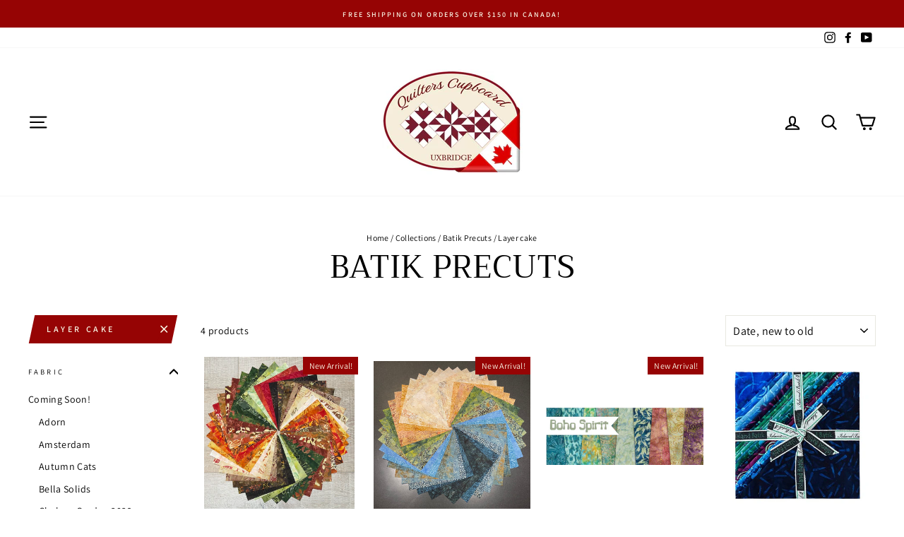

--- FILE ---
content_type: text/html; charset=utf-8
request_url: https://www.quilterscupboard.ca/collections/batik-precuts/layer-cake
body_size: 39929
content:
<!doctype html>
<html class="no-js" lang="en" dir="ltr">
  
  
  
<head>
  <meta charset="utf-8">
  <meta http-equiv="X-UA-Compatible" content="IE=edge,chrome=1">
  <meta name="viewport" content="width=device-width,initial-scale=1">
  <meta name="theme-color" content="#960404">
  <link rel="canonical" href="https://www.quilterscupboard.ca/collections/batik-precuts/layer-cake">
  <link rel="preconnect" href="https://cdn.shopify.com">
  <link rel="preconnect" href="https://fonts.shopifycdn.com">
  <link rel="dns-prefetch" href="https://productreviews.shopifycdn.com">
  <link rel="dns-prefetch" href="https://ajax.googleapis.com">
  <link rel="dns-prefetch" href="https://maps.googleapis.com">
  <link rel="dns-prefetch" href="https://maps.gstatic.com"><link rel="shortcut icon" href="//www.quilterscupboard.ca/cdn/shop/files/oval_logo_32x32.jpg?v=1617329941" type="image/png" /><title>Batik Precuts
 &ndash; Tagged &quot;Layer Cake&quot;&ndash; Quilters Cupboard Uxbridge
</title>
<meta property="og:site_name" content="Quilters Cupboard Uxbridge">
  <meta property="og:url" content="https://www.quilterscupboard.ca/collections/batik-precuts/layer-cake">
  <meta property="og:title" content="Batik Precuts">
  <meta property="og:type" content="website">
  <meta property="og:description" content="Full service quilt shop located in Uxbridge, Ontario, Canada. 
Fabric, notions, thread, books, patterns, classes! We aim to help you make your quilting successful. Piecing, quilting by hand or machine, hand embroidery, wool appliqué, and cross stitch are just a few of our in house specialties. 
In store or online. "><meta property="og:image" content="http://www.quilterscupboard.ca/cdn/shop/collections/BatikPre_e5e52a81-3490-4c64-ab29-c98e8bb0bff9.jpg?v=1652371489">
    <meta property="og:image:secure_url" content="https://www.quilterscupboard.ca/cdn/shop/collections/BatikPre_e5e52a81-3490-4c64-ab29-c98e8bb0bff9.jpg?v=1652371489">
    <meta property="og:image:width" content="500">
    <meta property="og:image:height" content="500"><meta name="twitter:site" content="@">
  <meta name="twitter:card" content="summary_large_image">
  <meta name="twitter:title" content="Batik Precuts">
  <meta name="twitter:description" content="Full service quilt shop located in Uxbridge, Ontario, Canada. 
Fabric, notions, thread, books, patterns, classes! We aim to help you make your quilting successful. Piecing, quilting by hand or machine, hand embroidery, wool appliqué, and cross stitch are just a few of our in house specialties. 
In store or online. ">
<style data-shopify>@font-face {
  font-family: Trirong;
  font-weight: 400;
  font-style: normal;
  font-display: swap;
  src: url("//www.quilterscupboard.ca/cdn/fonts/trirong/trirong_n4.46b40419aaa69bf77077c3108d75dad5a0318d4b.woff2") format("woff2"),
       url("//www.quilterscupboard.ca/cdn/fonts/trirong/trirong_n4.97753898e63cd7e164ad614681eba2c7fe577190.woff") format("woff");
}

  @font-face {
  font-family: Assistant;
  font-weight: 400;
  font-style: normal;
  font-display: swap;
  src: url("//www.quilterscupboard.ca/cdn/fonts/assistant/assistant_n4.9120912a469cad1cc292572851508ca49d12e768.woff2") format("woff2"),
       url("//www.quilterscupboard.ca/cdn/fonts/assistant/assistant_n4.6e9875ce64e0fefcd3f4446b7ec9036b3ddd2985.woff") format("woff");
}


  @font-face {
  font-family: Assistant;
  font-weight: 600;
  font-style: normal;
  font-display: swap;
  src: url("//www.quilterscupboard.ca/cdn/fonts/assistant/assistant_n6.b2cbcfa81550fc99b5d970d0ef582eebcbac24e0.woff2") format("woff2"),
       url("//www.quilterscupboard.ca/cdn/fonts/assistant/assistant_n6.5dced1e1f897f561a8304b6ef1c533d81fd1c6e0.woff") format("woff");
}

  
  
</style><link href="//www.quilterscupboard.ca/cdn/shop/t/40/assets/theme.css?v=90776447748923837501763360263" rel="stylesheet" type="text/css" media="all" />
<style data-shopify>:root {
    --typeHeaderPrimary: Trirong;
    --typeHeaderFallback: serif;
    --typeHeaderSize: 45px;
    --typeHeaderWeight: 400;
    --typeHeaderLineHeight: 1;
    --typeHeaderSpacing: 0.0em;

    --typeBasePrimary:Assistant;
    --typeBaseFallback:sans-serif;
    --typeBaseSize: 14px;
    --typeBaseWeight: 400;
    --typeBaseSpacing: 0.025em;
    --typeBaseLineHeight: 1.6;

    --typeCollectionTitle: 18px;

    --iconWeight: 5px;
    --iconLinecaps: round;

    
      --buttonRadius: 0px;
    

    --colorGridOverlayOpacity: 0.2;
  }

  .placeholder-content {
    background-image: linear-gradient(100deg, #ffffff 40%, #f7f7f7 63%, #ffffff 79%);
  }</style><script>
    document.documentElement.className = document.documentElement.className.replace('no-js', 'js');

    window.theme = window.theme || {};
    theme.routes = {
      home: "/",
      cart: "/cart.js",
      cartPage: "/cart",
      cartAdd: "/cart/add.js",
      cartChange: "/cart/change.js"
    };
    theme.strings = {
      soldOut: "OUT OF STOCK!",
      unavailable: "Unavailable",
      stockLabel: "Only [count] items in stock!",
      willNotShipUntil: "Will not ship until [date]",
      willBeInStockAfter: "Will be in stock after [date]",
      waitingForStock: "Inventory on the way",
      savePrice: "Save [saved_amount]",
      cartEmpty: "Your cart is currently empty.",
      cartTermsConfirmation: "You must agree with the terms and conditions of sales to check out",
      searchCollections: "Collections:",
      searchPages: "Pages:",
      searchArticles: "Articles:"
    };
    theme.settings = {
      dynamicVariantsEnable: true,
      dynamicVariantType: "dropdown",
      cartType: "page",
      isCustomerTemplate: false,
      moneyFormat: "${{amount}}",
      saveType: "dollar",
      recentlyViewedEnabled: false,
      productImageSize: "square",
      productImageCover: false,
      predictiveSearch: true,
      predictiveSearchType: "product,article,page,collection",
      inventoryThreshold: 20,
      quickView: true,
      themeName: 'Impulse',
      themeVersion: "4.1.2"
    };
  </script>

  <script>window.performance && window.performance.mark && window.performance.mark('shopify.content_for_header.start');</script><meta name="facebook-domain-verification" content="9ikpx8yntlfrd41rfvuiwkr17mnnze">
<meta name="google-site-verification" content="OyXGAI_pm1uhepl20ArqjvpR6_Xv8FE2N5LAc3Bc7I4">
<meta id="shopify-digital-wallet" name="shopify-digital-wallet" content="/55778738383/digital_wallets/dialog">
<link rel="alternate" type="application/atom+xml" title="Feed" href="/collections/batik-precuts/layer-cake.atom" />
<link rel="alternate" type="application/json+oembed" href="https://www.quilterscupboard.ca/collections/batik-precuts/layer-cake.oembed">
<script async="async" src="/checkouts/internal/preloads.js?locale=en-CA"></script>
<script id="shopify-features" type="application/json">{"accessToken":"7a9947a6259efdb0e7f8a15dc14bb8a3","betas":["rich-media-storefront-analytics"],"domain":"www.quilterscupboard.ca","predictiveSearch":true,"shopId":55778738383,"locale":"en"}</script>
<script>var Shopify = Shopify || {};
Shopify.shop = "quilters-cupboard-uxbridge.myshopify.com";
Shopify.locale = "en";
Shopify.currency = {"active":"CAD","rate":"1.0"};
Shopify.country = "CA";
Shopify.theme = {"name":"Pre-RG2025","id":134297157839,"schema_name":"Impulse","schema_version":"4.1.2","theme_store_id":857,"role":"main"};
Shopify.theme.handle = "null";
Shopify.theme.style = {"id":null,"handle":null};
Shopify.cdnHost = "www.quilterscupboard.ca/cdn";
Shopify.routes = Shopify.routes || {};
Shopify.routes.root = "/";</script>
<script type="module">!function(o){(o.Shopify=o.Shopify||{}).modules=!0}(window);</script>
<script>!function(o){function n(){var o=[];function n(){o.push(Array.prototype.slice.apply(arguments))}return n.q=o,n}var t=o.Shopify=o.Shopify||{};t.loadFeatures=n(),t.autoloadFeatures=n()}(window);</script>
<script id="shop-js-analytics" type="application/json">{"pageType":"collection"}</script>
<script defer="defer" async type="module" src="//www.quilterscupboard.ca/cdn/shopifycloud/shop-js/modules/v2/client.init-shop-cart-sync_BdyHc3Nr.en.esm.js"></script>
<script defer="defer" async type="module" src="//www.quilterscupboard.ca/cdn/shopifycloud/shop-js/modules/v2/chunk.common_Daul8nwZ.esm.js"></script>
<script type="module">
  await import("//www.quilterscupboard.ca/cdn/shopifycloud/shop-js/modules/v2/client.init-shop-cart-sync_BdyHc3Nr.en.esm.js");
await import("//www.quilterscupboard.ca/cdn/shopifycloud/shop-js/modules/v2/chunk.common_Daul8nwZ.esm.js");

  window.Shopify.SignInWithShop?.initShopCartSync?.({"fedCMEnabled":true,"windoidEnabled":true});

</script>
<script>(function() {
  var isLoaded = false;
  function asyncLoad() {
    if (isLoaded) return;
    isLoaded = true;
    var urls = ["https:\/\/static.klaviyo.com\/onsite\/js\/USyDQh\/klaviyo.js?company_id=USyDQh\u0026shop=quilters-cupboard-uxbridge.myshopify.com"];
    for (var i = 0; i < urls.length; i++) {
      var s = document.createElement('script');
      s.type = 'text/javascript';
      s.async = true;
      s.src = urls[i];
      var x = document.getElementsByTagName('script')[0];
      x.parentNode.insertBefore(s, x);
    }
  };
  if(window.attachEvent) {
    window.attachEvent('onload', asyncLoad);
  } else {
    window.addEventListener('load', asyncLoad, false);
  }
})();</script>
<script id="__st">var __st={"a":55778738383,"offset":-18000,"reqid":"bb313c82-64ae-4424-8720-87af07e45d26-1768996413","pageurl":"www.quilterscupboard.ca\/collections\/batik-precuts\/layer-cake","u":"be862b51c7ff","p":"collection","rtyp":"collection","rid":287112593615};</script>
<script>window.ShopifyPaypalV4VisibilityTracking = true;</script>
<script id="captcha-bootstrap">!function(){'use strict';const t='contact',e='account',n='new_comment',o=[[t,t],['blogs',n],['comments',n],[t,'customer']],c=[[e,'customer_login'],[e,'guest_login'],[e,'recover_customer_password'],[e,'create_customer']],r=t=>t.map((([t,e])=>`form[action*='/${t}']:not([data-nocaptcha='true']) input[name='form_type'][value='${e}']`)).join(','),a=t=>()=>t?[...document.querySelectorAll(t)].map((t=>t.form)):[];function s(){const t=[...o],e=r(t);return a(e)}const i='password',u='form_key',d=['recaptcha-v3-token','g-recaptcha-response','h-captcha-response',i],f=()=>{try{return window.sessionStorage}catch{return}},m='__shopify_v',_=t=>t.elements[u];function p(t,e,n=!1){try{const o=window.sessionStorage,c=JSON.parse(o.getItem(e)),{data:r}=function(t){const{data:e,action:n}=t;return t[m]||n?{data:e,action:n}:{data:t,action:n}}(c);for(const[e,n]of Object.entries(r))t.elements[e]&&(t.elements[e].value=n);n&&o.removeItem(e)}catch(o){console.error('form repopulation failed',{error:o})}}const l='form_type',E='cptcha';function T(t){t.dataset[E]=!0}const w=window,h=w.document,L='Shopify',v='ce_forms',y='captcha';let A=!1;((t,e)=>{const n=(g='f06e6c50-85a8-45c8-87d0-21a2b65856fe',I='https://cdn.shopify.com/shopifycloud/storefront-forms-hcaptcha/ce_storefront_forms_captcha_hcaptcha.v1.5.2.iife.js',D={infoText:'Protected by hCaptcha',privacyText:'Privacy',termsText:'Terms'},(t,e,n)=>{const o=w[L][v],c=o.bindForm;if(c)return c(t,g,e,D).then(n);var r;o.q.push([[t,g,e,D],n]),r=I,A||(h.body.append(Object.assign(h.createElement('script'),{id:'captcha-provider',async:!0,src:r})),A=!0)});var g,I,D;w[L]=w[L]||{},w[L][v]=w[L][v]||{},w[L][v].q=[],w[L][y]=w[L][y]||{},w[L][y].protect=function(t,e){n(t,void 0,e),T(t)},Object.freeze(w[L][y]),function(t,e,n,w,h,L){const[v,y,A,g]=function(t,e,n){const i=e?o:[],u=t?c:[],d=[...i,...u],f=r(d),m=r(i),_=r(d.filter((([t,e])=>n.includes(e))));return[a(f),a(m),a(_),s()]}(w,h,L),I=t=>{const e=t.target;return e instanceof HTMLFormElement?e:e&&e.form},D=t=>v().includes(t);t.addEventListener('submit',(t=>{const e=I(t);if(!e)return;const n=D(e)&&!e.dataset.hcaptchaBound&&!e.dataset.recaptchaBound,o=_(e),c=g().includes(e)&&(!o||!o.value);(n||c)&&t.preventDefault(),c&&!n&&(function(t){try{if(!f())return;!function(t){const e=f();if(!e)return;const n=_(t);if(!n)return;const o=n.value;o&&e.removeItem(o)}(t);const e=Array.from(Array(32),(()=>Math.random().toString(36)[2])).join('');!function(t,e){_(t)||t.append(Object.assign(document.createElement('input'),{type:'hidden',name:u})),t.elements[u].value=e}(t,e),function(t,e){const n=f();if(!n)return;const o=[...t.querySelectorAll(`input[type='${i}']`)].map((({name:t})=>t)),c=[...d,...o],r={};for(const[a,s]of new FormData(t).entries())c.includes(a)||(r[a]=s);n.setItem(e,JSON.stringify({[m]:1,action:t.action,data:r}))}(t,e)}catch(e){console.error('failed to persist form',e)}}(e),e.submit())}));const S=(t,e)=>{t&&!t.dataset[E]&&(n(t,e.some((e=>e===t))),T(t))};for(const o of['focusin','change'])t.addEventListener(o,(t=>{const e=I(t);D(e)&&S(e,y())}));const B=e.get('form_key'),M=e.get(l),P=B&&M;t.addEventListener('DOMContentLoaded',(()=>{const t=y();if(P)for(const e of t)e.elements[l].value===M&&p(e,B);[...new Set([...A(),...v().filter((t=>'true'===t.dataset.shopifyCaptcha))])].forEach((e=>S(e,t)))}))}(h,new URLSearchParams(w.location.search),n,t,e,['guest_login'])})(!0,!0)}();</script>
<script integrity="sha256-4kQ18oKyAcykRKYeNunJcIwy7WH5gtpwJnB7kiuLZ1E=" data-source-attribution="shopify.loadfeatures" defer="defer" src="//www.quilterscupboard.ca/cdn/shopifycloud/storefront/assets/storefront/load_feature-a0a9edcb.js" crossorigin="anonymous"></script>
<script data-source-attribution="shopify.dynamic_checkout.dynamic.init">var Shopify=Shopify||{};Shopify.PaymentButton=Shopify.PaymentButton||{isStorefrontPortableWallets:!0,init:function(){window.Shopify.PaymentButton.init=function(){};var t=document.createElement("script");t.src="https://www.quilterscupboard.ca/cdn/shopifycloud/portable-wallets/latest/portable-wallets.en.js",t.type="module",document.head.appendChild(t)}};
</script>
<script data-source-attribution="shopify.dynamic_checkout.buyer_consent">
  function portableWalletsHideBuyerConsent(e){var t=document.getElementById("shopify-buyer-consent"),n=document.getElementById("shopify-subscription-policy-button");t&&n&&(t.classList.add("hidden"),t.setAttribute("aria-hidden","true"),n.removeEventListener("click",e))}function portableWalletsShowBuyerConsent(e){var t=document.getElementById("shopify-buyer-consent"),n=document.getElementById("shopify-subscription-policy-button");t&&n&&(t.classList.remove("hidden"),t.removeAttribute("aria-hidden"),n.addEventListener("click",e))}window.Shopify?.PaymentButton&&(window.Shopify.PaymentButton.hideBuyerConsent=portableWalletsHideBuyerConsent,window.Shopify.PaymentButton.showBuyerConsent=portableWalletsShowBuyerConsent);
</script>
<script data-source-attribution="shopify.dynamic_checkout.cart.bootstrap">document.addEventListener("DOMContentLoaded",(function(){function t(){return document.querySelector("shopify-accelerated-checkout-cart, shopify-accelerated-checkout")}if(t())Shopify.PaymentButton.init();else{new MutationObserver((function(e,n){t()&&(Shopify.PaymentButton.init(),n.disconnect())})).observe(document.body,{childList:!0,subtree:!0})}}));
</script>
<link id="shopify-accelerated-checkout-styles" rel="stylesheet" media="screen" href="https://www.quilterscupboard.ca/cdn/shopifycloud/portable-wallets/latest/accelerated-checkout-backwards-compat.css" crossorigin="anonymous">
<style id="shopify-accelerated-checkout-cart">
        #shopify-buyer-consent {
  margin-top: 1em;
  display: inline-block;
  width: 100%;
}

#shopify-buyer-consent.hidden {
  display: none;
}

#shopify-subscription-policy-button {
  background: none;
  border: none;
  padding: 0;
  text-decoration: underline;
  font-size: inherit;
  cursor: pointer;
}

#shopify-subscription-policy-button::before {
  box-shadow: none;
}

      </style>

<script>window.performance && window.performance.mark && window.performance.mark('shopify.content_for_header.end');</script>

  <script src="//www.quilterscupboard.ca/cdn/shop/t/40/assets/vendor-scripts-v9.js" defer="defer"></script><!-- HC - Fractional quantities added - 20 May '21 -->
  <script src="//www.quilterscupboard.ca/cdn/shop/t/40/assets/jquery-3.6.min.js?v=115860211936397945481763359591" type="text/javascript"></script>  
  <script src="//www.quilterscupboard.ca/cdn/shop/t/40/assets/theme.js?v=74126987800851532901763359591" defer="defer"></script><script>window.is_hulkpo_installed=false</script><link href="https://monorail-edge.shopifysvc.com" rel="dns-prefetch">
<script>(function(){if ("sendBeacon" in navigator && "performance" in window) {try {var session_token_from_headers = performance.getEntriesByType('navigation')[0].serverTiming.find(x => x.name == '_s').description;} catch {var session_token_from_headers = undefined;}var session_cookie_matches = document.cookie.match(/_shopify_s=([^;]*)/);var session_token_from_cookie = session_cookie_matches && session_cookie_matches.length === 2 ? session_cookie_matches[1] : "";var session_token = session_token_from_headers || session_token_from_cookie || "";function handle_abandonment_event(e) {var entries = performance.getEntries().filter(function(entry) {return /monorail-edge.shopifysvc.com/.test(entry.name);});if (!window.abandonment_tracked && entries.length === 0) {window.abandonment_tracked = true;var currentMs = Date.now();var navigation_start = performance.timing.navigationStart;var payload = {shop_id: 55778738383,url: window.location.href,navigation_start,duration: currentMs - navigation_start,session_token,page_type: "collection"};window.navigator.sendBeacon("https://monorail-edge.shopifysvc.com/v1/produce", JSON.stringify({schema_id: "online_store_buyer_site_abandonment/1.1",payload: payload,metadata: {event_created_at_ms: currentMs,event_sent_at_ms: currentMs}}));}}window.addEventListener('pagehide', handle_abandonment_event);}}());</script>
<script id="web-pixels-manager-setup">(function e(e,d,r,n,o){if(void 0===o&&(o={}),!Boolean(null===(a=null===(i=window.Shopify)||void 0===i?void 0:i.analytics)||void 0===a?void 0:a.replayQueue)){var i,a;window.Shopify=window.Shopify||{};var t=window.Shopify;t.analytics=t.analytics||{};var s=t.analytics;s.replayQueue=[],s.publish=function(e,d,r){return s.replayQueue.push([e,d,r]),!0};try{self.performance.mark("wpm:start")}catch(e){}var l=function(){var e={modern:/Edge?\/(1{2}[4-9]|1[2-9]\d|[2-9]\d{2}|\d{4,})\.\d+(\.\d+|)|Firefox\/(1{2}[4-9]|1[2-9]\d|[2-9]\d{2}|\d{4,})\.\d+(\.\d+|)|Chrom(ium|e)\/(9{2}|\d{3,})\.\d+(\.\d+|)|(Maci|X1{2}).+ Version\/(15\.\d+|(1[6-9]|[2-9]\d|\d{3,})\.\d+)([,.]\d+|)( \(\w+\)|)( Mobile\/\w+|) Safari\/|Chrome.+OPR\/(9{2}|\d{3,})\.\d+\.\d+|(CPU[ +]OS|iPhone[ +]OS|CPU[ +]iPhone|CPU IPhone OS|CPU iPad OS)[ +]+(15[._]\d+|(1[6-9]|[2-9]\d|\d{3,})[._]\d+)([._]\d+|)|Android:?[ /-](13[3-9]|1[4-9]\d|[2-9]\d{2}|\d{4,})(\.\d+|)(\.\d+|)|Android.+Firefox\/(13[5-9]|1[4-9]\d|[2-9]\d{2}|\d{4,})\.\d+(\.\d+|)|Android.+Chrom(ium|e)\/(13[3-9]|1[4-9]\d|[2-9]\d{2}|\d{4,})\.\d+(\.\d+|)|SamsungBrowser\/([2-9]\d|\d{3,})\.\d+/,legacy:/Edge?\/(1[6-9]|[2-9]\d|\d{3,})\.\d+(\.\d+|)|Firefox\/(5[4-9]|[6-9]\d|\d{3,})\.\d+(\.\d+|)|Chrom(ium|e)\/(5[1-9]|[6-9]\d|\d{3,})\.\d+(\.\d+|)([\d.]+$|.*Safari\/(?![\d.]+ Edge\/[\d.]+$))|(Maci|X1{2}).+ Version\/(10\.\d+|(1[1-9]|[2-9]\d|\d{3,})\.\d+)([,.]\d+|)( \(\w+\)|)( Mobile\/\w+|) Safari\/|Chrome.+OPR\/(3[89]|[4-9]\d|\d{3,})\.\d+\.\d+|(CPU[ +]OS|iPhone[ +]OS|CPU[ +]iPhone|CPU IPhone OS|CPU iPad OS)[ +]+(10[._]\d+|(1[1-9]|[2-9]\d|\d{3,})[._]\d+)([._]\d+|)|Android:?[ /-](13[3-9]|1[4-9]\d|[2-9]\d{2}|\d{4,})(\.\d+|)(\.\d+|)|Mobile Safari.+OPR\/([89]\d|\d{3,})\.\d+\.\d+|Android.+Firefox\/(13[5-9]|1[4-9]\d|[2-9]\d{2}|\d{4,})\.\d+(\.\d+|)|Android.+Chrom(ium|e)\/(13[3-9]|1[4-9]\d|[2-9]\d{2}|\d{4,})\.\d+(\.\d+|)|Android.+(UC? ?Browser|UCWEB|U3)[ /]?(15\.([5-9]|\d{2,})|(1[6-9]|[2-9]\d|\d{3,})\.\d+)\.\d+|SamsungBrowser\/(5\.\d+|([6-9]|\d{2,})\.\d+)|Android.+MQ{2}Browser\/(14(\.(9|\d{2,})|)|(1[5-9]|[2-9]\d|\d{3,})(\.\d+|))(\.\d+|)|K[Aa][Ii]OS\/(3\.\d+|([4-9]|\d{2,})\.\d+)(\.\d+|)/},d=e.modern,r=e.legacy,n=navigator.userAgent;return n.match(d)?"modern":n.match(r)?"legacy":"unknown"}(),u="modern"===l?"modern":"legacy",c=(null!=n?n:{modern:"",legacy:""})[u],f=function(e){return[e.baseUrl,"/wpm","/b",e.hashVersion,"modern"===e.buildTarget?"m":"l",".js"].join("")}({baseUrl:d,hashVersion:r,buildTarget:u}),m=function(e){var d=e.version,r=e.bundleTarget,n=e.surface,o=e.pageUrl,i=e.monorailEndpoint;return{emit:function(e){var a=e.status,t=e.errorMsg,s=(new Date).getTime(),l=JSON.stringify({metadata:{event_sent_at_ms:s},events:[{schema_id:"web_pixels_manager_load/3.1",payload:{version:d,bundle_target:r,page_url:o,status:a,surface:n,error_msg:t},metadata:{event_created_at_ms:s}}]});if(!i)return console&&console.warn&&console.warn("[Web Pixels Manager] No Monorail endpoint provided, skipping logging."),!1;try{return self.navigator.sendBeacon.bind(self.navigator)(i,l)}catch(e){}var u=new XMLHttpRequest;try{return u.open("POST",i,!0),u.setRequestHeader("Content-Type","text/plain"),u.send(l),!0}catch(e){return console&&console.warn&&console.warn("[Web Pixels Manager] Got an unhandled error while logging to Monorail."),!1}}}}({version:r,bundleTarget:l,surface:e.surface,pageUrl:self.location.href,monorailEndpoint:e.monorailEndpoint});try{o.browserTarget=l,function(e){var d=e.src,r=e.async,n=void 0===r||r,o=e.onload,i=e.onerror,a=e.sri,t=e.scriptDataAttributes,s=void 0===t?{}:t,l=document.createElement("script"),u=document.querySelector("head"),c=document.querySelector("body");if(l.async=n,l.src=d,a&&(l.integrity=a,l.crossOrigin="anonymous"),s)for(var f in s)if(Object.prototype.hasOwnProperty.call(s,f))try{l.dataset[f]=s[f]}catch(e){}if(o&&l.addEventListener("load",o),i&&l.addEventListener("error",i),u)u.appendChild(l);else{if(!c)throw new Error("Did not find a head or body element to append the script");c.appendChild(l)}}({src:f,async:!0,onload:function(){if(!function(){var e,d;return Boolean(null===(d=null===(e=window.Shopify)||void 0===e?void 0:e.analytics)||void 0===d?void 0:d.initialized)}()){var d=window.webPixelsManager.init(e)||void 0;if(d){var r=window.Shopify.analytics;r.replayQueue.forEach((function(e){var r=e[0],n=e[1],o=e[2];d.publishCustomEvent(r,n,o)})),r.replayQueue=[],r.publish=d.publishCustomEvent,r.visitor=d.visitor,r.initialized=!0}}},onerror:function(){return m.emit({status:"failed",errorMsg:"".concat(f," has failed to load")})},sri:function(e){var d=/^sha384-[A-Za-z0-9+/=]+$/;return"string"==typeof e&&d.test(e)}(c)?c:"",scriptDataAttributes:o}),m.emit({status:"loading"})}catch(e){m.emit({status:"failed",errorMsg:(null==e?void 0:e.message)||"Unknown error"})}}})({shopId: 55778738383,storefrontBaseUrl: "https://www.quilterscupboard.ca",extensionsBaseUrl: "https://extensions.shopifycdn.com/cdn/shopifycloud/web-pixels-manager",monorailEndpoint: "https://monorail-edge.shopifysvc.com/unstable/produce_batch",surface: "storefront-renderer",enabledBetaFlags: ["2dca8a86"],webPixelsConfigList: [{"id":"189464783","configuration":"{\"config\":\"{\\\"pixel_id\\\":\\\"G-N7QGEY3JW0\\\",\\\"target_country\\\":\\\"CA\\\",\\\"gtag_events\\\":[{\\\"type\\\":\\\"begin_checkout\\\",\\\"action_label\\\":\\\"G-N7QGEY3JW0\\\"},{\\\"type\\\":\\\"search\\\",\\\"action_label\\\":\\\"G-N7QGEY3JW0\\\"},{\\\"type\\\":\\\"view_item\\\",\\\"action_label\\\":[\\\"G-N7QGEY3JW0\\\",\\\"MC-C3M7JWWYXJ\\\"]},{\\\"type\\\":\\\"purchase\\\",\\\"action_label\\\":[\\\"G-N7QGEY3JW0\\\",\\\"MC-C3M7JWWYXJ\\\"]},{\\\"type\\\":\\\"page_view\\\",\\\"action_label\\\":[\\\"G-N7QGEY3JW0\\\",\\\"MC-C3M7JWWYXJ\\\"]},{\\\"type\\\":\\\"add_payment_info\\\",\\\"action_label\\\":\\\"G-N7QGEY3JW0\\\"},{\\\"type\\\":\\\"add_to_cart\\\",\\\"action_label\\\":\\\"G-N7QGEY3JW0\\\"}],\\\"enable_monitoring_mode\\\":false}\"}","eventPayloadVersion":"v1","runtimeContext":"OPEN","scriptVersion":"b2a88bafab3e21179ed38636efcd8a93","type":"APP","apiClientId":1780363,"privacyPurposes":[],"dataSharingAdjustments":{"protectedCustomerApprovalScopes":["read_customer_address","read_customer_email","read_customer_name","read_customer_personal_data","read_customer_phone"]}},{"id":"shopify-app-pixel","configuration":"{}","eventPayloadVersion":"v1","runtimeContext":"STRICT","scriptVersion":"0450","apiClientId":"shopify-pixel","type":"APP","privacyPurposes":["ANALYTICS","MARKETING"]},{"id":"shopify-custom-pixel","eventPayloadVersion":"v1","runtimeContext":"LAX","scriptVersion":"0450","apiClientId":"shopify-pixel","type":"CUSTOM","privacyPurposes":["ANALYTICS","MARKETING"]}],isMerchantRequest: false,initData: {"shop":{"name":"Quilters Cupboard Uxbridge","paymentSettings":{"currencyCode":"CAD"},"myshopifyDomain":"quilters-cupboard-uxbridge.myshopify.com","countryCode":"CA","storefrontUrl":"https:\/\/www.quilterscupboard.ca"},"customer":null,"cart":null,"checkout":null,"productVariants":[],"purchasingCompany":null},},"https://www.quilterscupboard.ca/cdn","fcfee988w5aeb613cpc8e4bc33m6693e112",{"modern":"","legacy":""},{"shopId":"55778738383","storefrontBaseUrl":"https:\/\/www.quilterscupboard.ca","extensionBaseUrl":"https:\/\/extensions.shopifycdn.com\/cdn\/shopifycloud\/web-pixels-manager","surface":"storefront-renderer","enabledBetaFlags":"[\"2dca8a86\"]","isMerchantRequest":"false","hashVersion":"fcfee988w5aeb613cpc8e4bc33m6693e112","publish":"custom","events":"[[\"page_viewed\",{}],[\"collection_viewed\",{\"collection\":{\"id\":\"287112593615\",\"title\":\"Batik Precuts\",\"productVariants\":[{\"price\":{\"amount\":66.99,\"currencyCode\":\"CAD\"},\"product\":{\"title\":\"Forest Flora - Layer Cake - 42 pieces - 10\\\"x10' squares\",\"vendor\":\"In-House\",\"id\":\"7734935617743\",\"untranslatedTitle\":\"Forest Flora - Layer Cake - 42 pieces - 10\\\"x10' squares\",\"url\":\"\/products\/forest-flora-layer-cake-42-pieces-10x10-squares\",\"type\":\"Fabric\"},\"id\":\"44608794525903\",\"image\":{\"src\":\"\/\/www.quilterscupboard.ca\/cdn\/shop\/files\/unnamed.jpg?v=1759685685\"},\"sku\":\"134590\",\"title\":\"Default Title\",\"untranslatedTitle\":\"Default Title\"},{\"price\":{\"amount\":69.99,\"currencyCode\":\"CAD\"},\"product\":{\"title\":\"Willow Creek - Layer Cake - 42 pieces - 10\\\" squares\",\"vendor\":\"In-House\",\"id\":\"7667258884303\",\"untranslatedTitle\":\"Willow Creek - Layer Cake - 42 pieces - 10\\\" squares\",\"url\":\"\/products\/willow-creek-layer-cake-42-pieces-10-squares\",\"type\":\"Fabric\"},\"id\":\"44416926548175\",\"image\":{\"src\":\"\/\/www.quilterscupboard.ca\/cdn\/shop\/files\/FullSizeRender_dd9fc7d9-f998-413a-8487-6fd2bc1543eb.jpg?v=1752418368\"},\"sku\":\"134002\",\"title\":\"Default Title\",\"untranslatedTitle\":\"Default Title\"},{\"price\":{\"amount\":59.99,\"currencyCode\":\"CAD\"},\"product\":{\"title\":\"Boho Spirit - Layer Cake - 42 Pieces - 10\\\"x10\\\" each\",\"vendor\":\"In-House\",\"id\":\"7611838333135\",\"untranslatedTitle\":\"Boho Spirit - Layer Cake - 42 Pieces - 10\\\"x10\\\" each\",\"url\":\"\/products\/boho-spirit-layer-cake-42-pieces-10x10-each\",\"type\":\"Fabric\"},\"id\":\"44213821866191\",\"image\":{\"src\":\"\/\/www.quilterscupboard.ca\/cdn\/shop\/files\/Boho_Spirit_-_Layer_Cake_-_42_Pieces_-_10x10_each.jpg?v=1749841132\"},\"sku\":\"132854\",\"title\":\"Default Title\",\"untranslatedTitle\":\"Default Title\"},{\"price\":{\"amount\":61.99,\"currencyCode\":\"CAD\"},\"product\":{\"title\":\"Layer Cake - 42  10\\\" square - Squiggles Dots and Lines\",\"vendor\":\"In-House\",\"id\":\"7534123253967\",\"untranslatedTitle\":\"Layer Cake - 42  10\\\" square - Squiggles Dots and Lines\",\"url\":\"\/products\/layer-cake-42-10-square-squiggles-dots-and-lines\",\"type\":\"Fabric\"},\"id\":\"43920908583119\",\"image\":{\"src\":\"\/\/www.quilterscupboard.ca\/cdn\/shop\/files\/Layer_Cake_-_42_10_square_-_Squiggles_Dots_and_Lines.jpg?v=1726107233\"},\"sku\":\"130916\",\"title\":\"Default Title\",\"untranslatedTitle\":\"Default Title\"}]}}]]"});</script><script>
  window.ShopifyAnalytics = window.ShopifyAnalytics || {};
  window.ShopifyAnalytics.meta = window.ShopifyAnalytics.meta || {};
  window.ShopifyAnalytics.meta.currency = 'CAD';
  var meta = {"products":[{"id":7734935617743,"gid":"gid:\/\/shopify\/Product\/7734935617743","vendor":"In-House","type":"Fabric","handle":"forest-flora-layer-cake-42-pieces-10x10-squares","variants":[{"id":44608794525903,"price":6699,"name":"Forest Flora - Layer Cake - 42 pieces - 10\"x10' squares","public_title":null,"sku":"134590"}],"remote":false},{"id":7667258884303,"gid":"gid:\/\/shopify\/Product\/7667258884303","vendor":"In-House","type":"Fabric","handle":"willow-creek-layer-cake-42-pieces-10-squares","variants":[{"id":44416926548175,"price":6999,"name":"Willow Creek - Layer Cake - 42 pieces - 10\" squares","public_title":null,"sku":"134002"}],"remote":false},{"id":7611838333135,"gid":"gid:\/\/shopify\/Product\/7611838333135","vendor":"In-House","type":"Fabric","handle":"boho-spirit-layer-cake-42-pieces-10x10-each","variants":[{"id":44213821866191,"price":5999,"name":"Boho Spirit - Layer Cake - 42 Pieces - 10\"x10\" each","public_title":null,"sku":"132854"}],"remote":false},{"id":7534123253967,"gid":"gid:\/\/shopify\/Product\/7534123253967","vendor":"In-House","type":"Fabric","handle":"layer-cake-42-10-square-squiggles-dots-and-lines","variants":[{"id":43920908583119,"price":6199,"name":"Layer Cake - 42  10\" square - Squiggles Dots and Lines","public_title":null,"sku":"130916"}],"remote":false}],"page":{"pageType":"collection","resourceType":"collection","resourceId":287112593615,"requestId":"bb313c82-64ae-4424-8720-87af07e45d26-1768996413"}};
  for (var attr in meta) {
    window.ShopifyAnalytics.meta[attr] = meta[attr];
  }
</script>
<script class="analytics">
  (function () {
    var customDocumentWrite = function(content) {
      var jquery = null;

      if (window.jQuery) {
        jquery = window.jQuery;
      } else if (window.Checkout && window.Checkout.$) {
        jquery = window.Checkout.$;
      }

      if (jquery) {
        jquery('body').append(content);
      }
    };

    var hasLoggedConversion = function(token) {
      if (token) {
        return document.cookie.indexOf('loggedConversion=' + token) !== -1;
      }
      return false;
    }

    var setCookieIfConversion = function(token) {
      if (token) {
        var twoMonthsFromNow = new Date(Date.now());
        twoMonthsFromNow.setMonth(twoMonthsFromNow.getMonth() + 2);

        document.cookie = 'loggedConversion=' + token + '; expires=' + twoMonthsFromNow;
      }
    }

    var trekkie = window.ShopifyAnalytics.lib = window.trekkie = window.trekkie || [];
    if (trekkie.integrations) {
      return;
    }
    trekkie.methods = [
      'identify',
      'page',
      'ready',
      'track',
      'trackForm',
      'trackLink'
    ];
    trekkie.factory = function(method) {
      return function() {
        var args = Array.prototype.slice.call(arguments);
        args.unshift(method);
        trekkie.push(args);
        return trekkie;
      };
    };
    for (var i = 0; i < trekkie.methods.length; i++) {
      var key = trekkie.methods[i];
      trekkie[key] = trekkie.factory(key);
    }
    trekkie.load = function(config) {
      trekkie.config = config || {};
      trekkie.config.initialDocumentCookie = document.cookie;
      var first = document.getElementsByTagName('script')[0];
      var script = document.createElement('script');
      script.type = 'text/javascript';
      script.onerror = function(e) {
        var scriptFallback = document.createElement('script');
        scriptFallback.type = 'text/javascript';
        scriptFallback.onerror = function(error) {
                var Monorail = {
      produce: function produce(monorailDomain, schemaId, payload) {
        var currentMs = new Date().getTime();
        var event = {
          schema_id: schemaId,
          payload: payload,
          metadata: {
            event_created_at_ms: currentMs,
            event_sent_at_ms: currentMs
          }
        };
        return Monorail.sendRequest("https://" + monorailDomain + "/v1/produce", JSON.stringify(event));
      },
      sendRequest: function sendRequest(endpointUrl, payload) {
        // Try the sendBeacon API
        if (window && window.navigator && typeof window.navigator.sendBeacon === 'function' && typeof window.Blob === 'function' && !Monorail.isIos12()) {
          var blobData = new window.Blob([payload], {
            type: 'text/plain'
          });

          if (window.navigator.sendBeacon(endpointUrl, blobData)) {
            return true;
          } // sendBeacon was not successful

        } // XHR beacon

        var xhr = new XMLHttpRequest();

        try {
          xhr.open('POST', endpointUrl);
          xhr.setRequestHeader('Content-Type', 'text/plain');
          xhr.send(payload);
        } catch (e) {
          console.log(e);
        }

        return false;
      },
      isIos12: function isIos12() {
        return window.navigator.userAgent.lastIndexOf('iPhone; CPU iPhone OS 12_') !== -1 || window.navigator.userAgent.lastIndexOf('iPad; CPU OS 12_') !== -1;
      }
    };
    Monorail.produce('monorail-edge.shopifysvc.com',
      'trekkie_storefront_load_errors/1.1',
      {shop_id: 55778738383,
      theme_id: 134297157839,
      app_name: "storefront",
      context_url: window.location.href,
      source_url: "//www.quilterscupboard.ca/cdn/s/trekkie.storefront.cd680fe47e6c39ca5d5df5f0a32d569bc48c0f27.min.js"});

        };
        scriptFallback.async = true;
        scriptFallback.src = '//www.quilterscupboard.ca/cdn/s/trekkie.storefront.cd680fe47e6c39ca5d5df5f0a32d569bc48c0f27.min.js';
        first.parentNode.insertBefore(scriptFallback, first);
      };
      script.async = true;
      script.src = '//www.quilterscupboard.ca/cdn/s/trekkie.storefront.cd680fe47e6c39ca5d5df5f0a32d569bc48c0f27.min.js';
      first.parentNode.insertBefore(script, first);
    };
    trekkie.load(
      {"Trekkie":{"appName":"storefront","development":false,"defaultAttributes":{"shopId":55778738383,"isMerchantRequest":null,"themeId":134297157839,"themeCityHash":"6515355256046267686","contentLanguage":"en","currency":"CAD","eventMetadataId":"0a87c8f7-9d40-40fc-93c2-93ec81c0d72c"},"isServerSideCookieWritingEnabled":true,"monorailRegion":"shop_domain","enabledBetaFlags":["65f19447"]},"Session Attribution":{},"S2S":{"facebookCapiEnabled":false,"source":"trekkie-storefront-renderer","apiClientId":580111}}
    );

    var loaded = false;
    trekkie.ready(function() {
      if (loaded) return;
      loaded = true;

      window.ShopifyAnalytics.lib = window.trekkie;

      var originalDocumentWrite = document.write;
      document.write = customDocumentWrite;
      try { window.ShopifyAnalytics.merchantGoogleAnalytics.call(this); } catch(error) {};
      document.write = originalDocumentWrite;

      window.ShopifyAnalytics.lib.page(null,{"pageType":"collection","resourceType":"collection","resourceId":287112593615,"requestId":"bb313c82-64ae-4424-8720-87af07e45d26-1768996413","shopifyEmitted":true});

      var match = window.location.pathname.match(/checkouts\/(.+)\/(thank_you|post_purchase)/)
      var token = match? match[1]: undefined;
      if (!hasLoggedConversion(token)) {
        setCookieIfConversion(token);
        window.ShopifyAnalytics.lib.track("Viewed Product Category",{"currency":"CAD","category":"Collection: batik-precuts","collectionName":"batik-precuts","collectionId":287112593615,"nonInteraction":true},undefined,undefined,{"shopifyEmitted":true});
      }
    });


        var eventsListenerScript = document.createElement('script');
        eventsListenerScript.async = true;
        eventsListenerScript.src = "//www.quilterscupboard.ca/cdn/shopifycloud/storefront/assets/shop_events_listener-3da45d37.js";
        document.getElementsByTagName('head')[0].appendChild(eventsListenerScript);

})();</script>
  <script>
  if (!window.ga || (window.ga && typeof window.ga !== 'function')) {
    window.ga = function ga() {
      (window.ga.q = window.ga.q || []).push(arguments);
      if (window.Shopify && window.Shopify.analytics && typeof window.Shopify.analytics.publish === 'function') {
        window.Shopify.analytics.publish("ga_stub_called", {}, {sendTo: "google_osp_migration"});
      }
      console.error("Shopify's Google Analytics stub called with:", Array.from(arguments), "\nSee https://help.shopify.com/manual/promoting-marketing/pixels/pixel-migration#google for more information.");
    };
    if (window.Shopify && window.Shopify.analytics && typeof window.Shopify.analytics.publish === 'function') {
      window.Shopify.analytics.publish("ga_stub_initialized", {}, {sendTo: "google_osp_migration"});
    }
  }
</script>
<script
  defer
  src="https://www.quilterscupboard.ca/cdn/shopifycloud/perf-kit/shopify-perf-kit-3.0.4.min.js"
  data-application="storefront-renderer"
  data-shop-id="55778738383"
  data-render-region="gcp-us-central1"
  data-page-type="collection"
  data-theme-instance-id="134297157839"
  data-theme-name="Impulse"
  data-theme-version="4.1.2"
  data-monorail-region="shop_domain"
  data-resource-timing-sampling-rate="10"
  data-shs="true"
  data-shs-beacon="true"
  data-shs-export-with-fetch="true"
  data-shs-logs-sample-rate="1"
  data-shs-beacon-endpoint="https://www.quilterscupboard.ca/api/collect"
></script>
</head>

<body class="template-collection" data-center-text="true" data-button_style="angled" data-type_header_capitalize="true" data-type_headers_align_text="true" data-type_product_capitalize="true" data-swatch_style="round" data-disable-animations="true">

  <a class="in-page-link visually-hidden skip-link" href="#MainContent">Skip to content</a>

  <div id="PageContainer" class="page-container">
    <div class="transition-body"><div id="shopify-section-header" class="shopify-section">

<div id="NavDrawer" class="drawer drawer--left">
  <div class="drawer__contents">
    <div class="drawer__fixed-header">
      <div class="drawer__header appear-animation appear-delay-1">
        <div class="h2 drawer__title"></div>
        <div class="drawer__close">
          <button type="button" class="drawer__close-button js-drawer-close">
            <svg aria-hidden="true" focusable="false" role="presentation" class="icon icon-close" viewBox="0 0 64 64"><path d="M19 17.61l27.12 27.13m0-27.12L19 44.74"/></svg>
            <span class="icon__fallback-text">Close menu</span>
          </button>
        </div>
      </div>
    </div>
    <div class="drawer__scrollable">
      <ul class="mobile-nav" role="navigation" aria-label="Primary"><li class="mobile-nav__item appear-animation appear-delay-2"><a href="/" class="mobile-nav__link mobile-nav__link--top-level">Home</a></li><li class="mobile-nav__item appear-animation appear-delay-3"><div class="mobile-nav__has-sublist"><a href="/collections/fabric"
                    class="mobile-nav__link mobile-nav__link--top-level"
                    id="Label-collections-fabric2"
                    >
                    Fabric
                  </a>
                  <div class="mobile-nav__toggle">
                    <button type="button"
                      aria-controls="Linklist-collections-fabric2" aria-open="true"
                      aria-labelledby="Label-collections-fabric2"
                      class="collapsible-trigger collapsible--auto-height is-open"><span class="collapsible-trigger__icon collapsible-trigger__icon--open" role="presentation">
  <svg aria-hidden="true" focusable="false" role="presentation" class="icon icon--wide icon-chevron-down" viewBox="0 0 28 16"><path d="M1.57 1.59l12.76 12.77L27.1 1.59" stroke-width="2" stroke="#000" fill="none" fill-rule="evenodd"/></svg>
</span>
</button>
                  </div></div><div id="Linklist-collections-fabric2"
                class="mobile-nav__sublist collapsible-content collapsible-content--all is-open"
                style="height: auto;">
                <div class="collapsible-content__inner">
                  <ul class="mobile-nav__sublist"><li class="mobile-nav__item">
                        <div class="mobile-nav__child-item"><a href="/collections/fabric-coming-soon"
                              class="mobile-nav__link"
                              id="Sublabel-collections-fabric-coming-soon1"
                              >
                              Coming Soon!
                            </a><button type="button"
                              aria-controls="Sublinklist-collections-fabric2-collections-fabric-coming-soon1"
                              aria-labelledby="Sublabel-collections-fabric-coming-soon1"
                              class="collapsible-trigger"><span class="collapsible-trigger__icon collapsible-trigger__icon--circle collapsible-trigger__icon--open" role="presentation">
  <svg aria-hidden="true" focusable="false" role="presentation" class="icon icon--wide icon-chevron-down" viewBox="0 0 28 16"><path d="M1.57 1.59l12.76 12.77L27.1 1.59" stroke-width="2" stroke="#000" fill="none" fill-rule="evenodd"/></svg>
</span>
</button></div><div
                            id="Sublinklist-collections-fabric2-collections-fabric-coming-soon1"
                            aria-labelledby="Sublabel-collections-fabric-coming-soon1"
                            class="mobile-nav__sublist collapsible-content collapsible-content--all"
                            >
                            <div class="collapsible-content__inner">
                              <ul class="mobile-nav__grandchildlist"><li class="mobile-nav__item">
                                    <a href="/collections/adorn" class="mobile-nav__link">
                                      Adorn
                                    </a>
                                  </li><li class="mobile-nav__item">
                                    <a href="/collections/amsterdam" class="mobile-nav__link">
                                      Amsterdam
                                    </a>
                                  </li><li class="mobile-nav__item">
                                    <a href="/collections/autumn-cats" class="mobile-nav__link">
                                      Autumn Cats
                                    </a>
                                  </li><li class="mobile-nav__item">
                                    <a href="/collections/bella-solids" class="mobile-nav__link">
                                      Bella Solids
                                    </a>
                                  </li><li class="mobile-nav__item">
                                    <a href="/collections/chelsea-garden" class="mobile-nav__link">
                                      Chelsea Garden 2026
                                    </a>
                                  </li><li class="mobile-nav__item">
                                    <a href="/collections/country-christmas" class="mobile-nav__link">
                                      Country Christmas
                                    </a>
                                  </li><li class="mobile-nav__item">
                                    <a href="/collections/fleur-de-paris" class="mobile-nav__link">
                                      Fleur de Paris
                                    </a>
                                  </li><li class="mobile-nav__item">
                                    <a href="/collections/heartland-holiday" class="mobile-nav__link">
                                      Heartland Holiday
                                    </a>
                                  </li><li class="mobile-nav__item">
                                    <a href="/collections/morris-muse" class="mobile-nav__link">
                                      Morris Muse
                                    </a>
                                  </li><li class="mobile-nav__item">
                                    <a href="/collections/nordic-holiday-village" class="mobile-nav__link">
                                      Nordic Holiday Village
                                    </a>
                                  </li><li class="mobile-nav__item">
                                    <a href="/collections/stonehenge-oh-canada-14" class="mobile-nav__link">
                                      Oh Canada 14
                                    </a>
                                  </li><li class="mobile-nav__item">
                                    <a href="/collections/ravens-call" class="mobile-nav__link">
                                      Raven's Call
                                    </a>
                                  </li><li class="mobile-nav__item">
                                    <a href="/collections/safari-snuggles" class="mobile-nav__link">
                                      Safari Snuggles
                                    </a>
                                  </li><li class="mobile-nav__item">
                                    <a href="/collections/scarlets-treasure" class="mobile-nav__link">
                                      Scarlet's Treasure
                                    </a>
                                  </li><li class="mobile-nav__item">
                                    <a href="/collections/songbird-by-tilda" class="mobile-nav__link">
                                      Songbird - Tilda
                                    </a>
                                  </li><li class="mobile-nav__item">
                                    <a href="/collections/soulstice" class="mobile-nav__link">
                                      Soulstice
                                    </a>
                                  </li><li class="mobile-nav__item">
                                    <a href="/collections/steampunk" class="mobile-nav__link">
                                      Steampunk
                                    </a>
                                  </li><li class="mobile-nav__item">
                                    <a href="/collections/sweet-woodland" class="mobile-nav__link">
                                      Sweet Woodland
                                    </a>
                                  </li></ul>
                            </div>
                          </div></li><li class="mobile-nav__item">
                        <div class="mobile-nav__child-item"><a href="/collections/new-fabric-arrivals"
                              class="mobile-nav__link"
                              id="Sublabel-collections-new-fabric-arrivals2"
                              >
                              New Arrivals!
                            </a><button type="button"
                              aria-controls="Sublinklist-collections-fabric2-collections-new-fabric-arrivals2"
                              aria-labelledby="Sublabel-collections-new-fabric-arrivals2"
                              class="collapsible-trigger"><span class="collapsible-trigger__icon collapsible-trigger__icon--circle collapsible-trigger__icon--open" role="presentation">
  <svg aria-hidden="true" focusable="false" role="presentation" class="icon icon--wide icon-chevron-down" viewBox="0 0 28 16"><path d="M1.57 1.59l12.76 12.77L27.1 1.59" stroke-width="2" stroke="#000" fill="none" fill-rule="evenodd"/></svg>
</span>
</button></div><div
                            id="Sublinklist-collections-fabric2-collections-new-fabric-arrivals2"
                            aria-labelledby="Sublabel-collections-new-fabric-arrivals2"
                            class="mobile-nav__sublist collapsible-content collapsible-content--all"
                            >
                            <div class="collapsible-content__inner">
                              <ul class="mobile-nav__grandchildlist"><li class="mobile-nav__item">
                                    <a href="/collections/ambiance" class="mobile-nav__link">
                                      Ambiance - 3 Sisters
                                    </a>
                                  </li><li class="mobile-nav__item">
                                    <a href="/collections/autumn-forest" class="mobile-nav__link">
                                      Autumn Forest
                                    </a>
                                  </li><li class="mobile-nav__item">
                                    <a href="/collections/bluebirds-nest" class="mobile-nav__link">
                                      Bluebird's Nest - Kansas Troubles
                                    </a>
                                  </li><li class="mobile-nav__item">
                                    <a href="/collections/crafted-cabin" class="mobile-nav__link">
                                      Crafted Cabin
                                    </a>
                                  </li><li class="mobile-nav__item">
                                    <a href="/collections/dragonfly-mist" class="mobile-nav__link">
                                      Dragonfly Mist
                                    </a>
                                  </li><li class="mobile-nav__item">
                                    <a href="/collections/farm-feathered-folk" class="mobile-nav__link">
                                      Farm Feathered Folk
                                    </a>
                                  </li><li class="mobile-nav__item">
                                    <a href="/collections/farmers-daughter" class="mobile-nav__link">
                                      Farmer's Daughter
                                    </a>
                                  </li><li class="mobile-nav__item">
                                    <a href="/collections/forest-flora-by-island-batik" class="mobile-nav__link">
                                      Forest Flora
                                    </a>
                                  </li><li class="mobile-nav__item">
                                    <a href="/collections/fox-den" class="mobile-nav__link">
                                      Fox Den 
                                    </a>
                                  </li><li class="mobile-nav__item">
                                    <a href="/collections/garden-walk" class="mobile-nav__link">
                                      Garden Walk
                                    </a>
                                  </li><li class="mobile-nav__item">
                                    <a href="/collections/high-flight-1" class="mobile-nav__link">
                                      High Flight
                                    </a>
                                  </li><li class="mobile-nav__item">
                                    <a href="/collections/joie-de-vivre-by-french-general" class="mobile-nav__link">
                                      Joie de Vivre
                                    </a>
                                  </li><li class="mobile-nav__item">
                                    <a href="/collections/love-struck" class="mobile-nav__link">
                                      Love Struck 
                                    </a>
                                  </li><li class="mobile-nav__item">
                                    <a href="/collections/lyda-rose" class="mobile-nav__link">
                                      Lyda Rose
                                    </a>
                                  </li><li class="mobile-nav__item">
                                    <a href="/collections/midnight-savanna" class="mobile-nav__link">
                                      Midnight Savanna
                                    </a>
                                  </li><li class="mobile-nav__item">
                                    <a href="/collections/paper-hamlet" class="mobile-nav__link">
                                      Paper Hamlet
                                    </a>
                                  </li><li class="mobile-nav__item">
                                    <a href="/collections/prairie-gatherings-flannel" class="mobile-nav__link">
                                      Prairie Gatherings Flannel
                                    </a>
                                  </li><li class="mobile-nav__item">
                                    <a href="/collections/sewing-bird-by-laundry-basket-quilts" class="mobile-nav__link">
                                      Sewing Bird
                                    </a>
                                  </li><li class="mobile-nav__item">
                                    <a href="/collections/simply-charming" class="mobile-nav__link">
                                      Simply Charming
                                    </a>
                                  </li><li class="mobile-nav__item">
                                    <a href="/collections/sweet-cecily" class="mobile-nav__link">
                                      Sweet Cecily
                                    </a>
                                  </li><li class="mobile-nav__item">
                                    <a href="/collections/under-the-moonlight" class="mobile-nav__link">
                                      Under the Moonlight
                                    </a>
                                  </li><li class="mobile-nav__item">
                                    <a href="/collections/wheatland" class="mobile-nav__link">
                                      Wheatland by Kansas Troubles
                                    </a>
                                  </li><li class="mobile-nav__item">
                                    <a href="/collections/wild-honey-1" class="mobile-nav__link">
                                      Wild Honey
                                    </a>
                                  </li><li class="mobile-nav__item">
                                    <a href="/collections/willow-creek-batiks" class="mobile-nav__link">
                                      Willow Creek
                                    </a>
                                  </li><li class="mobile-nav__item">
                                    <a href="/collections/you-are-my-sunshine-1" class="mobile-nav__link">
                                      You Are My Sunshine
                                    </a>
                                  </li></ul>
                            </div>
                          </div></li><li class="mobile-nav__item">
                        <div class="mobile-nav__child-item"><a href="/collections/baby-kids"
                              class="mobile-nav__link"
                              id="Sublabel-collections-baby-kids3"
                              >
                              Baby &amp;  Kids
                            </a></div></li><li class="mobile-nav__item">
                        <div class="mobile-nav__child-item"><a href="/collections/basics"
                              class="mobile-nav__link"
                              id="Sublabel-collections-basics4"
                              >
                              Basics &amp; Blenders
                            </a><button type="button"
                              aria-controls="Sublinklist-collections-fabric2-collections-basics4"
                              aria-labelledby="Sublabel-collections-basics4"
                              class="collapsible-trigger"><span class="collapsible-trigger__icon collapsible-trigger__icon--circle collapsible-trigger__icon--open" role="presentation">
  <svg aria-hidden="true" focusable="false" role="presentation" class="icon icon--wide icon-chevron-down" viewBox="0 0 28 16"><path d="M1.57 1.59l12.76 12.77L27.1 1.59" stroke-width="2" stroke="#000" fill="none" fill-rule="evenodd"/></svg>
</span>
</button></div><div
                            id="Sublinklist-collections-fabric2-collections-basics4"
                            aria-labelledby="Sublabel-collections-basics4"
                            class="mobile-nav__sublist collapsible-content collapsible-content--all"
                            >
                            <div class="collapsible-content__inner">
                              <ul class="mobile-nav__grandchildlist"><li class="mobile-nav__item">
                                    <a href="/collections/basically-black-and-white" class="mobile-nav__link">
                                      Basically Black and White
                                    </a>
                                  </li><li class="mobile-nav__item">
                                    <a href="/collections/bee-basics" class="mobile-nav__link">
                                      Bee Basics
                                    </a>
                                  </li><li class="mobile-nav__item">
                                    <a href="/collections/bee-backgrounds" class="mobile-nav__link">
                                      Bee Backgrounds
                                    </a>
                                  </li><li class="mobile-nav__item">
                                    <a href="/collections/bella-solids" class="mobile-nav__link">
                                      Bella Solids
                                    </a>
                                  </li><li class="mobile-nav__item">
                                    <a href="/collections/canvas" class="mobile-nav__link">
                                      Canvas
                                    </a>
                                  </li><li class="mobile-nav__item">
                                    <a href="/collections/chalk-and-charcoal" class="mobile-nav__link">
                                      Chalk and Charcoal
                                    </a>
                                  </li><li class="mobile-nav__item">
                                    <a href="/collections/chambray-basics" class="mobile-nav__link">
                                      Chambray Basics
                                    </a>
                                  </li><li class="mobile-nav__item">
                                    <a href="/collections/colorworks" class="mobile-nav__link">
                                      Colorworks
                                    </a>
                                  </li><li class="mobile-nav__item">
                                    <a href="/collections/detour" class="mobile-nav__link">
                                      Detour
                                    </a>
                                  </li><li class="mobile-nav__item">
                                    <a href="/collections/dovetail" class="mobile-nav__link">
                                      Dovetail
                                    </a>
                                  </li><li class="mobile-nav__item">
                                    <a href="/collections/folio-basics" class="mobile-nav__link">
                                      Folio Basics
                                    </a>
                                  </li><li class="mobile-nav__item">
                                    <a href="/collections/fluffy-solid" class="mobile-nav__link">
                                      Fluffy Solid
                                    </a>
                                  </li><li class="mobile-nav__item">
                                    <a href="/collections/grey-is-back-stof" class="mobile-nav__link">
                                      Grey is Back by Stof
                                    </a>
                                  </li><li class="mobile-nav__item">
                                    <a href="/collections/grunge" class="mobile-nav__link">
                                      Grunge
                                    </a>
                                  </li><li class="mobile-nav__item">
                                    <a href="/collections/haptic-wovens" class="mobile-nav__link">
                                      Haptic Wovens
                                    </a>
                                  </li><li class="mobile-nav__item">
                                    <a href="/collections/jolly-basics" class="mobile-nav__link">
                                      Jolly Basics
                                    </a>
                                  </li><li class="mobile-nav__item">
                                    <a href="/collections/kansas-troubles-favourites" class="mobile-nav__link">
                                      KT Favourite Backgrounds
                                    </a>
                                  </li><li class="mobile-nav__item">
                                    <a href="/collections/linen" class="mobile-nav__link">
                                      Linen
                                    </a>
                                  </li><li class="mobile-nav__item">
                                    <a href="/collections/mix-it-up" class="mobile-nav__link">
                                      Mix It Up (Moda)
                                    </a>
                                  </li><li class="mobile-nav__item">
                                    <a href="/collections/mixmasters-mashup" class="mobile-nav__link">
                                      Mixmasters Mashup
                                    </a>
                                  </li><li class="mobile-nav__item">
                                    <a href="/collections/modern-background" class="mobile-nav__link">
                                      Modern Background
                                    </a>
                                  </li><li class="mobile-nav__item">
                                    <a href="/collections/modern-melody" class="mobile-nav__link">
                                      Modern Melody
                                    </a>
                                  </li><li class="mobile-nav__item">
                                    <a href="/collections/ombre-wovens" class="mobile-nav__link">
                                      Ombre Wovens
                                    </a>
                                  </li><li class="mobile-nav__item">
                                    <a href="/collections/prism-ii" class="mobile-nav__link">
                                      Prism II
                                    </a>
                                  </li><li class="mobile-nav__item">
                                    <a href="/collections/shabby" class="mobile-nav__link">
                                      Shabby
                                    </a>
                                  </li><li class="mobile-nav__item">
                                    <a href="/collections/shadow-play" class="mobile-nav__link">
                                      Shadow Play
                                    </a>
                                  </li><li class="mobile-nav__item">
                                    <a href="/collections/starry-basics" class="mobile-nav__link">
                                      Starry Basics
                                    </a>
                                  </li><li class="mobile-nav__item">
                                    <a href="/collections/timeless-linen-basic" class="mobile-nav__link">
                                      Timeless Linen Basic
                                    </a>
                                  </li><li class="mobile-nav__item">
                                    <a href="/collections/tonal-trios-patrick-lose" class="mobile-nav__link">
                                      Tonal Trios
                                    </a>
                                  </li><li class="mobile-nav__item">
                                    <a href="/collections/toscana" class="mobile-nav__link">
                                      Toscana
                                    </a>
                                  </li><li class="mobile-nav__item">
                                    <a href="/collections/trinkets" class="mobile-nav__link">
                                      Trinkets
                                    </a>
                                  </li><li class="mobile-nav__item">
                                    <a href="/collections/whimsy-basic" class="mobile-nav__link">
                                      Whimsy Basics
                                    </a>
                                  </li></ul>
                            </div>
                          </div></li><li class="mobile-nav__item">
                        <div class="mobile-nav__child-item"><a href="/collections/batiks"
                              class="mobile-nav__link"
                              id="Sublabel-collections-batiks5"
                              >
                              Batiks
                            </a><button type="button"
                              aria-controls="Sublinklist-collections-fabric2-collections-batiks5"
                              aria-labelledby="Sublabel-collections-batiks5"
                              class="collapsible-trigger is-open"><span class="collapsible-trigger__icon collapsible-trigger__icon--circle collapsible-trigger__icon--open" role="presentation">
  <svg aria-hidden="true" focusable="false" role="presentation" class="icon icon--wide icon-chevron-down" viewBox="0 0 28 16"><path d="M1.57 1.59l12.76 12.77L27.1 1.59" stroke-width="2" stroke="#000" fill="none" fill-rule="evenodd"/></svg>
</span>
</button></div><div
                            id="Sublinklist-collections-fabric2-collections-batiks5"
                            aria-labelledby="Sublabel-collections-batiks5"
                            class="mobile-nav__sublist collapsible-content collapsible-content--all is-open"
                            style="height: auto;">
                            <div class="collapsible-content__inner">
                              <ul class="mobile-nav__grandchildlist"><li class="mobile-nav__item">
                                    <a href="/collections/bali-batiks" class="mobile-nav__link">
                                      Bali Batiks
                                    </a>
                                  </li><li class="mobile-nav__item">
                                    <a href="/collections/bali-watercolors" class="mobile-nav__link">
                                      Bali Watercolors
                                    </a>
                                  </li><li class="mobile-nav__item">
                                    <a href="/collections/batiks-by-mirah" class="mobile-nav__link">
                                      Batik by Mirah
                                    </a>
                                  </li><li class="mobile-nav__item">
                                    <a href="/collections/bellingham-bay" class="mobile-nav__link">
                                      Bellingham Bay
                                    </a>
                                  </li><li class="mobile-nav__item">
                                    <a href="/collections/berrylicious-batiks" class="mobile-nav__link">
                                      Berrylicious Batiks
                                    </a>
                                  </li><li class="mobile-nav__item">
                                    <a href="/collections/boho-spirit" class="mobile-nav__link">
                                      BOHO Spirit
                                    </a>
                                  </li><li class="mobile-nav__item">
                                    <a href="/collections/coast-to-coast" class="mobile-nav__link">
                                      Coast to Coast
                                    </a>
                                  </li><li class="mobile-nav__item">
                                    <a href="/collections/exuberance" class="mobile-nav__link">
                                      Exuberance
                                    </a>
                                  </li><li class="mobile-nav__item">
                                    <a href="/collections/forest-flora-by-island-batik" class="mobile-nav__link">
                                      Forest Flora
                                    </a>
                                  </li><li class="mobile-nav__item">
                                    <a href="/collections/island-neutrals" class="mobile-nav__link">
                                      Island Neutrals
                                    </a>
                                  </li><li class="mobile-nav__item">
                                    <a href="/collections/midnight-savanna" class="mobile-nav__link">
                                      Midnight Savanna
                                    </a>
                                  </li><li class="mobile-nav__item">
                                    <a href="/collections/pop-dots-by-banyan-batiks" class="mobile-nav__link">
                                      Pop Dots
                                    </a>
                                  </li><li class="mobile-nav__item">
                                    <a href="/collections/radiant-rainbow" class="mobile-nav__link">
                                      Radiant Rainbow
                                    </a>
                                  </li><li class="mobile-nav__item">
                                    <a href="/collections/squiggles-dots-and-lines" class="mobile-nav__link">
                                      Squiggles Dots and Lines
                                    </a>
                                  </li><li class="mobile-nav__item">
                                    <a href="/collections/sweater-weather" class="mobile-nav__link">
                                      Sweater Weather
                                    </a>
                                  </li><li class="mobile-nav__item">
                                    <a href="/collections/wheat-fields" class="mobile-nav__link">
                                      Wheat Fields
                                    </a>
                                  </li><li class="mobile-nav__item">
                                    <a href="/collections/willow-creek-batiks" class="mobile-nav__link">
                                      Willow Creek 
                                    </a>
                                  </li><li class="mobile-nav__item">
                                    <a href="/collections/batik-precuts" class="mobile-nav__link" data-active="true">
                                      Batik Precuts
                                    </a>
                                  </li><li class="mobile-nav__item">
                                    <a href="/collections/batik-clearance" class="mobile-nav__link">
                                      Clearance Batiks
                                    </a>
                                  </li></ul>
                            </div>
                          </div></li><li class="mobile-nav__item">
                        <div class="mobile-nav__child-item"><a href="/collections/border-prints"
                              class="mobile-nav__link"
                              id="Sublabel-collections-border-prints6"
                              >
                              Border Prints
                            </a></div></li><li class="mobile-nav__item">
                        <div class="mobile-nav__child-item"><a href="/collections/canada"
                              class="mobile-nav__link"
                              id="Sublabel-collections-canada7"
                              >
                              Canada 
                            </a></div></li><li class="mobile-nav__item">
                        <div class="mobile-nav__child-item"><a href="/collections/christmas-holiday"
                              class="mobile-nav__link"
                              id="Sublabel-collections-christmas-holiday8"
                              >
                              Christmas &amp; Winter
                            </a><button type="button"
                              aria-controls="Sublinklist-collections-fabric2-collections-christmas-holiday8"
                              aria-labelledby="Sublabel-collections-christmas-holiday8"
                              class="collapsible-trigger"><span class="collapsible-trigger__icon collapsible-trigger__icon--circle collapsible-trigger__icon--open" role="presentation">
  <svg aria-hidden="true" focusable="false" role="presentation" class="icon icon--wide icon-chevron-down" viewBox="0 0 28 16"><path d="M1.57 1.59l12.76 12.77L27.1 1.59" stroke-width="2" stroke="#000" fill="none" fill-rule="evenodd"/></svg>
</span>
</button></div><div
                            id="Sublinklist-collections-fabric2-collections-christmas-holiday8"
                            aria-labelledby="Sublabel-collections-christmas-holiday8"
                            class="mobile-nav__sublist collapsible-content collapsible-content--all"
                            >
                            <div class="collapsible-content__inner">
                              <ul class="mobile-nav__grandchildlist"><li class="mobile-nav__item">
                                    <a href="/collections/baubles-balsam" class="mobile-nav__link">
                                      Baubles & Balsam - Kim Diehl
                                    </a>
                                  </li><li class="mobile-nav__item">
                                    <a href="/collections/berry-pine-1" class="mobile-nav__link">
                                      Berry & Pine - Lella Boutique
                                    </a>
                                  </li><li class="mobile-nav__item">
                                    <a href="/collections/christmas-spirit" class="mobile-nav__link">
                                      Christmas Spirit 
                                    </a>
                                  </li><li class="mobile-nav__item">
                                    <a href="/collections/christmas-splendor" class="mobile-nav__link">
                                      Christmas Splendor
                                    </a>
                                  </li><li class="mobile-nav__item">
                                    <a href="/collections/frosty-delights" class="mobile-nav__link">
                                      Frosty Delights
                                    </a>
                                  </li><li class="mobile-nav__item">
                                    <a href="/collections/holiday-joy" class="mobile-nav__link">
                                      Holiday Joy
                                    </a>
                                  </li><li class="mobile-nav__item">
                                    <a href="/collections/holly-jolly-flannel" class="mobile-nav__link">
                                      Holly Jolly Flannel
                                    </a>
                                  </li><li class="mobile-nav__item">
                                    <a href="/collections/hollyville-manor" class="mobile-nav__link">
                                      Hollyville Manor
                                    </a>
                                  </li><li class="mobile-nav__item">
                                    <a href="/collections/home-town-holiday" class="mobile-nav__link">
                                      Home Town Holiday - Lori Holt
                                    </a>
                                  </li><li class="mobile-nav__item">
                                    <a href="/collections/magical-winterland" class="mobile-nav__link">
                                      Magical Winterland 
                                    </a>
                                  </li><li class="mobile-nav__item">
                                    <a href="/collections/merriment" class="mobile-nav__link">
                                      Merriment
                                    </a>
                                  </li><li class="mobile-nav__item">
                                    <a href="/collections/new-hue" class="mobile-nav__link">
                                      New Hue Metallics
                                    </a>
                                  </li><li class="mobile-nav__item">
                                    <a href="/collections/scandi-1" class="mobile-nav__link">
                                      Scandi
                                    </a>
                                  </li><li class="mobile-nav__item">
                                    <a href="/collections/snow-crew" class="mobile-nav__link">
                                      Snow Crew
                                    </a>
                                  </li><li class="mobile-nav__item">
                                    <a href="/collections/sugar-plum" class="mobile-nav__link">
                                      Sugar Plum
                                    </a>
                                  </li><li class="mobile-nav__item">
                                    <a href="/collections/vintage-christmas-by-kansas-troubles" class="mobile-nav__link">
                                      Vintage Christmas
                                    </a>
                                  </li><li class="mobile-nav__item">
                                    <a href="/collections/winter-chill-by-debbie-maddy" class="mobile-nav__link">
                                      Winter Chill
                                    </a>
                                  </li><li class="mobile-nav__item">
                                    <a href="/collections/winter-in-the-pines" class="mobile-nav__link">
                                      Winter in the Pines
                                    </a>
                                  </li><li class="mobile-nav__item">
                                    <a href="/collections/winter-wonderland" class="mobile-nav__link">
                                      Winter Wonderland
                                    </a>
                                  </li><li class="mobile-nav__item">
                                    <a href="/collections/christmas-clearance" class="mobile-nav__link">
                                      Christmas Clearance
                                    </a>
                                  </li></ul>
                            </div>
                          </div></li><li class="mobile-nav__item">
                        <div class="mobile-nav__child-item"><a href="/collections/fall-halloween"
                              class="mobile-nav__link"
                              id="Sublabel-collections-fall-halloween9"
                              >
                              Fall &amp; Halloween
                            </a><button type="button"
                              aria-controls="Sublinklist-collections-fabric2-collections-fall-halloween9"
                              aria-labelledby="Sublabel-collections-fall-halloween9"
                              class="collapsible-trigger"><span class="collapsible-trigger__icon collapsible-trigger__icon--circle collapsible-trigger__icon--open" role="presentation">
  <svg aria-hidden="true" focusable="false" role="presentation" class="icon icon--wide icon-chevron-down" viewBox="0 0 28 16"><path d="M1.57 1.59l12.76 12.77L27.1 1.59" stroke-width="2" stroke="#000" fill="none" fill-rule="evenodd"/></svg>
</span>
</button></div><div
                            id="Sublinklist-collections-fabric2-collections-fall-halloween9"
                            aria-labelledby="Sublabel-collections-fall-halloween9"
                            class="mobile-nav__sublist collapsible-content collapsible-content--all"
                            >
                            <div class="collapsible-content__inner">
                              <ul class="mobile-nav__grandchildlist"><li class="mobile-nav__item">
                                    <a href="/collections/avalon" class="mobile-nav__link">
                                      Avalon
                                    </a>
                                  </li><li class="mobile-nav__item">
                                    <a href="/collections/autumn" class="mobile-nav__link">
                                      Autumn - Lori Holt
                                    </a>
                                  </li><li class="mobile-nav__item">
                                    <a href="/collections/autumn-forest" class="mobile-nav__link">
                                      Autumn Forest - Linn Warme
                                    </a>
                                  </li><li class="mobile-nav__item">
                                    <a href="/collections/bloomin-poppies" class="mobile-nav__link">
                                      Bloomin' Poppies
                                    </a>
                                  </li><li class="mobile-nav__item">
                                    <a href="/collections/cider-season" class="mobile-nav__link">
                                      Cider Season
                                    </a>
                                  </li><li class="mobile-nav__item">
                                    <a href="/collections/creating-memories-autumn-thanksgiving-halloween" class="mobile-nav__link">
                                      Creating Memories by Tilda - Autumn Thanksgiving Hallowe'en
                                    </a>
                                  </li><li class="mobile-nav__item">
                                    <a href="/collections/gather-with-a-grateful-heart" class="mobile-nav__link">
                                      Gather with a Grateful Heart
                                    </a>
                                  </li><li class="mobile-nav__item">
                                    <a href="/collections/hello-autumn" class="mobile-nav__link">
                                      Hello Autumn
                                    </a>
                                  </li><li class="mobile-nav__item">
                                    <a href="/collections/i-love-fall-most-of-all" class="mobile-nav__link">
                                      I Love Fall Most of All 
                                    </a>
                                  </li><li class="mobile-nav__item">
                                    <a href="/collections/nutmeg" class="mobile-nav__link">
                                      Nutmeg - Basic Grey
                                    </a>
                                  </li><li class="mobile-nav__item">
                                    <a href="/collections/windswept" class="mobile-nav__link">
                                      Windswept
                                    </a>
                                  </li></ul>
                            </div>
                          </div></li><li class="mobile-nav__item">
                        <div class="mobile-nav__child-item"><a href="/collections/fireside"
                              class="mobile-nav__link"
                              id="Sublabel-collections-fireside10"
                              >
                              Fireside
                            </a></div></li><li class="mobile-nav__item">
                        <div class="mobile-nav__child-item"><a href="/collections/flannel-yarn-dyes"
                              class="mobile-nav__link"
                              id="Sublabel-collections-flannel-yarn-dyes11"
                              >
                              Flannel, Wovens &amp; Yarn Dyes
                            </a><button type="button"
                              aria-controls="Sublinklist-collections-fabric2-collections-flannel-yarn-dyes11"
                              aria-labelledby="Sublabel-collections-flannel-yarn-dyes11"
                              class="collapsible-trigger"><span class="collapsible-trigger__icon collapsible-trigger__icon--circle collapsible-trigger__icon--open" role="presentation">
  <svg aria-hidden="true" focusable="false" role="presentation" class="icon icon--wide icon-chevron-down" viewBox="0 0 28 16"><path d="M1.57 1.59l12.76 12.77L27.1 1.59" stroke-width="2" stroke="#000" fill="none" fill-rule="evenodd"/></svg>
</span>
</button></div><div
                            id="Sublinklist-collections-fabric2-collections-flannel-yarn-dyes11"
                            aria-labelledby="Sublabel-collections-flannel-yarn-dyes11"
                            class="mobile-nav__sublist collapsible-content collapsible-content--all"
                            >
                            <div class="collapsible-content__inner">
                              <ul class="mobile-nav__grandchildlist"><li class="mobile-nav__item">
                                    <a href="/collections/comfy-flannels" class="mobile-nav__link">
                                      Comfy Flannel
                                    </a>
                                  </li><li class="mobile-nav__item">
                                    <a href="/collections/cozy-up-flannel" class="mobile-nav__link">
                                      Cozy Up
                                    </a>
                                  </li><li class="mobile-nav__item">
                                    <a href="/collections/dots-and-dashes-fall-2024" class="mobile-nav__link">
                                      Dots and Dashes
                                    </a>
                                  </li><li class="mobile-nav__item">
                                    <a href="/collections/feelin-frosty" class="mobile-nav__link">
                                      Feelin' Frosty
                                    </a>
                                  </li><li class="mobile-nav__item">
                                    <a href="/collections/haptic-wovens" class="mobile-nav__link">
                                      Haptic Wovens
                                    </a>
                                  </li><li class="mobile-nav__item">
                                    <a href="/collections/holly-jolly-flannel" class="mobile-nav__link">
                                      Holly Jolly 
                                    </a>
                                  </li><li class="mobile-nav__item">
                                    <a href="/collections/lakeside-gatherings" class="mobile-nav__link">
                                      Lakeside Gatherings
                                    </a>
                                  </li><li class="mobile-nav__item">
                                    <a href="/collections/little-peepers" class="mobile-nav__link">
                                      Little Peepers
                                    </a>
                                  </li><li class="mobile-nav__item">
                                    <a href="/collections/mercantile-flannels-by-pam-buda" class="mobile-nav__link">
                                      Mercantile Flannels
                                    </a>
                                  </li><li class="mobile-nav__item">
                                    <a href="/collections/the-mountains-are-calling" class="mobile-nav__link">
                                      Mountains Are Calling
                                    </a>
                                  </li><li class="mobile-nav__item">
                                    <a href="/collections/prairie-gatherings-flannel" class="mobile-nav__link">
                                      Primitive Gatherings 
                                    </a>
                                  </li><li class="mobile-nav__item">
                                    <a href="/collections/snow-much-fun" class="mobile-nav__link">
                                      Snow Much Fun 
                                    </a>
                                  </li><li class="mobile-nav__item">
                                    <a href="/collections/totally-tartan-wovens" class="mobile-nav__link">
                                      Totally Tartan Wovens
                                    </a>
                                  </li><li class="mobile-nav__item">
                                    <a href="/collections/west-creek-wovens" class="mobile-nav__link">
                                      West Creek Wovens
                                    </a>
                                  </li><li class="mobile-nav__item">
                                    <a href="/collections/wild-one-flannel" class="mobile-nav__link">
                                      Wild One Flannel
                                    </a>
                                  </li><li class="mobile-nav__item">
                                    <a href="/collections/winter-jays" class="mobile-nav__link">
                                      Winter Jays
                                    </a>
                                  </li></ul>
                            </div>
                          </div></li><li class="mobile-nav__item">
                        <div class="mobile-nav__child-item"><a href="/collections/fabric-licensed"
                              class="mobile-nav__link"
                              id="Sublabel-collections-fabric-licensed12"
                              >
                              Licensed Fabrics
                            </a></div></li><li class="mobile-nav__item">
                        <div class="mobile-nav__child-item"><a href="/collections/fabric-novelty"
                              class="mobile-nav__link"
                              id="Sublabel-collections-fabric-novelty13"
                              >
                              Novelty
                            </a><button type="button"
                              aria-controls="Sublinklist-collections-fabric2-collections-fabric-novelty13"
                              aria-labelledby="Sublabel-collections-fabric-novelty13"
                              class="collapsible-trigger"><span class="collapsible-trigger__icon collapsible-trigger__icon--circle collapsible-trigger__icon--open" role="presentation">
  <svg aria-hidden="true" focusable="false" role="presentation" class="icon icon--wide icon-chevron-down" viewBox="0 0 28 16"><path d="M1.57 1.59l12.76 12.77L27.1 1.59" stroke-width="2" stroke="#000" fill="none" fill-rule="evenodd"/></svg>
</span>
</button></div><div
                            id="Sublinklist-collections-fabric2-collections-fabric-novelty13"
                            aria-labelledby="Sublabel-collections-fabric-novelty13"
                            class="mobile-nav__sublist collapsible-content collapsible-content--all"
                            >
                            <div class="collapsible-content__inner">
                              <ul class="mobile-nav__grandchildlist"><li class="mobile-nav__item">
                                    <a href="/collections/after-five" class="mobile-nav__link">
                                      After Five
                                    </a>
                                  </li><li class="mobile-nav__item">
                                    <a href="/collections/beach-bound" class="mobile-nav__link">
                                      Beach Bound
                                    </a>
                                  </li><li class="mobile-nav__item">
                                    <a href="/collections/heavy-metal" class="mobile-nav__link">
                                      Heavy Metal
                                    </a>
                                  </li><li class="mobile-nav__item">
                                    <a href="/collections/love-is-in-the-air" class="mobile-nav__link">
                                      Love Is in the Air
                                    </a>
                                  </li><li class="mobile-nav__item">
                                    <a href="/collections/sonata" class="mobile-nav__link">
                                      Music
                                    </a>
                                  </li><li class="mobile-nav__item">
                                    <a href="/collections/the-cave" class="mobile-nav__link">
                                      The Cave
                                    </a>
                                  </li><li class="mobile-nav__item">
                                    <a href="/collections/poppies" class="mobile-nav__link">
                                      Poppies
                                    </a>
                                  </li><li class="mobile-nav__item">
                                    <a href="/collections/sports" class="mobile-nav__link">
                                      Sports
                                    </a>
                                  </li></ul>
                            </div>
                          </div></li><li class="mobile-nav__item">
                        <div class="mobile-nav__child-item"><a href="/collections/panels"
                              class="mobile-nav__link"
                              id="Sublabel-collections-panels14"
                              >
                              Panels
                            </a></div></li><li class="mobile-nav__item">
                        <div class="mobile-nav__child-item"><a href="/collections/precuts"
                              class="mobile-nav__link"
                              id="Sublabel-collections-precuts15"
                              >
                              Precuts
                            </a><button type="button"
                              aria-controls="Sublinklist-collections-fabric2-collections-precuts15"
                              aria-labelledby="Sublabel-collections-precuts15"
                              class="collapsible-trigger is-open"><span class="collapsible-trigger__icon collapsible-trigger__icon--circle collapsible-trigger__icon--open" role="presentation">
  <svg aria-hidden="true" focusable="false" role="presentation" class="icon icon--wide icon-chevron-down" viewBox="0 0 28 16"><path d="M1.57 1.59l12.76 12.77L27.1 1.59" stroke-width="2" stroke="#000" fill="none" fill-rule="evenodd"/></svg>
</span>
</button></div><div
                            id="Sublinklist-collections-fabric2-collections-precuts15"
                            aria-labelledby="Sublabel-collections-precuts15"
                            class="mobile-nav__sublist collapsible-content collapsible-content--all is-open"
                            style="height: auto;">
                            <div class="collapsible-content__inner">
                              <ul class="mobile-nav__grandchildlist"><li class="mobile-nav__item">
                                    <a href="/collections/half-metre-bundles" class="mobile-nav__link">
                                      Half Metre Bundles
                                    </a>
                                  </li><li class="mobile-nav__item">
                                    <a href="/collections/fat-quarter-bundles" class="mobile-nav__link">
                                      Fat Quarter Bundles
                                    </a>
                                  </li><li class="mobile-nav__item">
                                    <a href="/collections/fat-eighth-bundles" class="mobile-nav__link">
                                      Fat Eighth Bundles
                                    </a>
                                  </li><li class="mobile-nav__item">
                                    <a href="/collections/layer-cakes" class="mobile-nav__link">
                                      Layer Cakes
                                    </a>
                                  </li><li class="mobile-nav__item">
                                    <a href="/collections/charm-packs" class="mobile-nav__link">
                                      Charm Packs
                                    </a>
                                  </li><li class="mobile-nav__item">
                                    <a href="/collections/jelly-rolls-2-1-2-strip-packs" class="mobile-nav__link">
                                      Jelly Rolls 
                                    </a>
                                  </li><li class="mobile-nav__item">
                                    <a href="/collections/batik-precuts" class="mobile-nav__link" data-active="true">
                                      Batik Precuts
                                    </a>
                                  </li><li class="mobile-nav__item">
                                    <a href="/collections/lori-holt-precuts" class="mobile-nav__link">
                                      Lori Holt Precuts
                                    </a>
                                  </li><li class="mobile-nav__item">
                                    <a href="/collections/moda-designers" class="mobile-nav__link">
                                      Moda Precuts
                                    </a>
                                  </li><li class="mobile-nav__item">
                                    <a href="/collections/tilda-precuts" class="mobile-nav__link">
                                      Tilda Precuts
                                    </a>
                                  </li></ul>
                            </div>
                          </div></li><li class="mobile-nav__item">
                        <div class="mobile-nav__child-item"><a href="/collections/spring-easter"
                              class="mobile-nav__link"
                              id="Sublabel-collections-spring-easter16"
                              >
                              Spring &amp; Easter
                            </a><button type="button"
                              aria-controls="Sublinklist-collections-fabric2-collections-spring-easter16"
                              aria-labelledby="Sublabel-collections-spring-easter16"
                              class="collapsible-trigger"><span class="collapsible-trigger__icon collapsible-trigger__icon--circle collapsible-trigger__icon--open" role="presentation">
  <svg aria-hidden="true" focusable="false" role="presentation" class="icon icon--wide icon-chevron-down" viewBox="0 0 28 16"><path d="M1.57 1.59l12.76 12.77L27.1 1.59" stroke-width="2" stroke="#000" fill="none" fill-rule="evenodd"/></svg>
</span>
</button></div><div
                            id="Sublinklist-collections-fabric2-collections-spring-easter16"
                            aria-labelledby="Sublabel-collections-spring-easter16"
                            class="mobile-nav__sublist collapsible-content collapsible-content--all"
                            >
                            <div class="collapsible-content__inner">
                              <ul class="mobile-nav__grandchildlist"><li class="mobile-nav__item">
                                    <a href="/collections/floral-song" class="mobile-nav__link">
                                      Floral Song
                                    </a>
                                  </li><li class="mobile-nav__item">
                                    <a href="/collections/love-and-luck" class="mobile-nav__link">
                                      Love and Luck
                                    </a>
                                  </li><li class="mobile-nav__item">
                                    <a href="/collections/something-blue" class="mobile-nav__link">
                                      Something Blue
                                    </a>
                                  </li><li class="mobile-nav__item">
                                    <a href="/collections/spring-chickens" class="mobile-nav__link">
                                      Spring Chickens
                                    </a>
                                  </li><li class="mobile-nav__item">
                                    <a href="/collections/sweet-spring" class="mobile-nav__link">
                                      Sweet Spring
                                    </a>
                                  </li><li class="mobile-nav__item">
                                    <a href="/collections/sunday" class="mobile-nav__link">
                                      Sunday
                                    </a>
                                  </li><li class="mobile-nav__item">
                                    <a href="/collections/water-lily-magic" class="mobile-nav__link">
                                      Water Lily Magic
                                    </a>
                                  </li></ul>
                            </div>
                          </div></li><li class="mobile-nav__item">
                        <div class="mobile-nav__child-item"><a href="/collections/towelling"
                              class="mobile-nav__link"
                              id="Sublabel-collections-towelling17"
                              >
                              Towelling
                            </a></div></li><li class="mobile-nav__item">
                        <div class="mobile-nav__child-item"><a href="/collections/widebacks"
                              class="mobile-nav__link"
                              id="Sublabel-collections-widebacks18"
                              >
                              Widebacks
                            </a></div></li><li class="mobile-nav__item">
                        <div class="mobile-nav__child-item"><a href="/collections/wool-pieces"
                              class="mobile-nav__link"
                              id="Sublabel-collections-wool-pieces19"
                              >
                              Wool - Felted Pieces
                            </a></div></li></ul>
                </div>
              </div></li><li class="mobile-nav__item appear-animation appear-delay-4"><div class="mobile-nav__has-sublist"><a href="/collections/fabric-by-manufacturer"
                    class="mobile-nav__link mobile-nav__link--top-level"
                    id="Label-collections-fabric-by-manufacturer3"
                    >
                    Fabric By Manufacturer
                  </a>
                  <div class="mobile-nav__toggle">
                    <button type="button"
                      aria-controls="Linklist-collections-fabric-by-manufacturer3"
                      aria-labelledby="Label-collections-fabric-by-manufacturer3"
                      class="collapsible-trigger collapsible--auto-height"><span class="collapsible-trigger__icon collapsible-trigger__icon--open" role="presentation">
  <svg aria-hidden="true" focusable="false" role="presentation" class="icon icon--wide icon-chevron-down" viewBox="0 0 28 16"><path d="M1.57 1.59l12.76 12.77L27.1 1.59" stroke-width="2" stroke="#000" fill="none" fill-rule="evenodd"/></svg>
</span>
</button>
                  </div></div><div id="Linklist-collections-fabric-by-manufacturer3"
                class="mobile-nav__sublist collapsible-content collapsible-content--all"
                >
                <div class="collapsible-content__inner">
                  <ul class="mobile-nav__sublist"><li class="mobile-nav__item">
                        <div class="mobile-nav__child-item"><a href="/collections/andover"
                              class="mobile-nav__link"
                              id="Sublabel-collections-andover1"
                              >
                              Andover
                            </a></div></li><li class="mobile-nav__item">
                        <div class="mobile-nav__child-item"><a href="/collections/banyan-batiks"
                              class="mobile-nav__link"
                              id="Sublabel-collections-banyan-batiks2"
                              >
                              Banyan Batiks
                            </a></div></li><li class="mobile-nav__item">
                        <div class="mobile-nav__child-item"><a href="/collections/benartex"
                              class="mobile-nav__link"
                              id="Sublabel-collections-benartex3"
                              >
                              Benartex
                            </a></div></li><li class="mobile-nav__item">
                        <div class="mobile-nav__child-item"><a href="/collections/camelot-fabrics"
                              class="mobile-nav__link"
                              id="Sublabel-collections-camelot-fabrics4"
                              >
                              Camelot Fabrics
                            </a></div></li><li class="mobile-nav__item">
                        <div class="mobile-nav__child-item"><a href="/collections/figo"
                              class="mobile-nav__link"
                              id="Sublabel-collections-figo5"
                              >
                              Figo
                            </a></div></li><li class="mobile-nav__item">
                        <div class="mobile-nav__child-item"><a href="/collections/henry-glass"
                              class="mobile-nav__link"
                              id="Sublabel-collections-henry-glass6"
                              >
                              Henry Glass
                            </a><button type="button"
                              aria-controls="Sublinklist-collections-fabric-by-manufacturer3-collections-henry-glass6"
                              aria-labelledby="Sublabel-collections-henry-glass6"
                              class="collapsible-trigger"><span class="collapsible-trigger__icon collapsible-trigger__icon--circle collapsible-trigger__icon--open" role="presentation">
  <svg aria-hidden="true" focusable="false" role="presentation" class="icon icon--wide icon-chevron-down" viewBox="0 0 28 16"><path d="M1.57 1.59l12.76 12.77L27.1 1.59" stroke-width="2" stroke="#000" fill="none" fill-rule="evenodd"/></svg>
</span>
</button></div><div
                            id="Sublinklist-collections-fabric-by-manufacturer3-collections-henry-glass6"
                            aria-labelledby="Sublabel-collections-henry-glass6"
                            class="mobile-nav__sublist collapsible-content collapsible-content--all"
                            >
                            <div class="collapsible-content__inner">
                              <ul class="mobile-nav__grandchildlist"><li class="mobile-nav__item">
                                    <a href="/collections/after-five" class="mobile-nav__link">
                                      After Five
                                    </a>
                                  </li><li class="mobile-nav__item">
                                    <a href="/collections/baubles-balsam" class="mobile-nav__link">
                                      Baubles & Balsam
                                    </a>
                                  </li><li class="mobile-nav__item">
                                    <a href="/collections/beach-bound" class="mobile-nav__link">
                                      Beach Bound
                                    </a>
                                  </li><li class="mobile-nav__item">
                                    <a href="/collections/cavalier-crows" class="mobile-nav__link">
                                      Cavalier Crows
                                    </a>
                                  </li><li class="mobile-nav__item">
                                    <a href="/collections/flower-market" class="mobile-nav__link">
                                      Flower Market
                                    </a>
                                  </li><li class="mobile-nav__item">
                                    <a href="/collections/love-struck" class="mobile-nav__link">
                                      Love Struck
                                    </a>
                                  </li><li class="mobile-nav__item">
                                    <a href="/collections/once-upon-a-time" class="mobile-nav__link">
                                      Once Upon a Time
                                    </a>
                                  </li><li class="mobile-nav__item">
                                    <a href="/collections/pennyberry-farm" class="mobile-nav__link">
                                      Pennyberry Farm
                                    </a>
                                  </li><li class="mobile-nav__item">
                                    <a href="/collections/scrap-basket-favorites-by-kim-diehl" class="mobile-nav__link">
                                      Scrap Basket Favorites
                                    </a>
                                  </li><li class="mobile-nav__item">
                                    <a href="/collections/water-lily-magic" class="mobile-nav__link">
                                      Water Lily Magic
                                    </a>
                                  </li><li class="mobile-nav__item">
                                    <a href="/collections/henry-glass-seasonal" class="mobile-nav__link">
                                      Seasonal Fabrics from Henry Glass
                                    </a>
                                  </li></ul>
                            </div>
                          </div></li><li class="mobile-nav__item">
                        <div class="mobile-nav__child-item"><a href="/collections/hoffman"
                              class="mobile-nav__link"
                              id="Sublabel-collections-hoffman7"
                              >
                              Hoffman
                            </a></div></li><li class="mobile-nav__item">
                        <div class="mobile-nav__child-item"><a href="/collections/in-the-beginning-5"
                              class="mobile-nav__link"
                              id="Sublabel-collections-in-the-beginning-58"
                              >
                              In The Beginning
                            </a><button type="button"
                              aria-controls="Sublinklist-collections-fabric-by-manufacturer3-collections-in-the-beginning-58"
                              aria-labelledby="Sublabel-collections-in-the-beginning-58"
                              class="collapsible-trigger"><span class="collapsible-trigger__icon collapsible-trigger__icon--circle collapsible-trigger__icon--open" role="presentation">
  <svg aria-hidden="true" focusable="false" role="presentation" class="icon icon--wide icon-chevron-down" viewBox="0 0 28 16"><path d="M1.57 1.59l12.76 12.77L27.1 1.59" stroke-width="2" stroke="#000" fill="none" fill-rule="evenodd"/></svg>
</span>
</button></div><div
                            id="Sublinklist-collections-fabric-by-manufacturer3-collections-in-the-beginning-58"
                            aria-labelledby="Sublabel-collections-in-the-beginning-58"
                            class="mobile-nav__sublist collapsible-content collapsible-content--all"
                            >
                            <div class="collapsible-content__inner">
                              <ul class="mobile-nav__grandchildlist"><li class="mobile-nav__item">
                                    <a href="/collections/dit-dots" class="mobile-nav__link">
                                      Dit Dots
                                    </a>
                                  </li><li class="mobile-nav__item">
                                    <a href="/collections/ethereal" class="mobile-nav__link">
                                      Ethereal
                                    </a>
                                  </li><li class="mobile-nav__item">
                                    <a href="/collections/on-the-go" class="mobile-nav__link">
                                      On the Go
                                    </a>
                                  </li><li class="mobile-nav__item">
                                    <a href="/collections/prism-ii" class="mobile-nav__link">
                                      Prism II
                                    </a>
                                  </li><li class="mobile-nav__item">
                                    <a href="/collections/vivid-by-jason-yenter" class="mobile-nav__link">
                                      Vivid
                                    </a>
                                  </li><li class="mobile-nav__item">
                                    <a href="/collections/whimsy-by-jason-yenter" class="mobile-nav__link">
                                      Whimsy
                                    </a>
                                  </li></ul>
                            </div>
                          </div></li><li class="mobile-nav__item">
                        <div class="mobile-nav__child-item"><a href="/collections/island-batiks"
                              class="mobile-nav__link"
                              id="Sublabel-collections-island-batiks9"
                              >
                              Island Batik
                            </a><button type="button"
                              aria-controls="Sublinklist-collections-fabric-by-manufacturer3-collections-island-batiks9"
                              aria-labelledby="Sublabel-collections-island-batiks9"
                              class="collapsible-trigger"><span class="collapsible-trigger__icon collapsible-trigger__icon--circle collapsible-trigger__icon--open" role="presentation">
  <svg aria-hidden="true" focusable="false" role="presentation" class="icon icon--wide icon-chevron-down" viewBox="0 0 28 16"><path d="M1.57 1.59l12.76 12.77L27.1 1.59" stroke-width="2" stroke="#000" fill="none" fill-rule="evenodd"/></svg>
</span>
</button></div><div
                            id="Sublinklist-collections-fabric-by-manufacturer3-collections-island-batiks9"
                            aria-labelledby="Sublabel-collections-island-batiks9"
                            class="mobile-nav__sublist collapsible-content collapsible-content--all"
                            >
                            <div class="collapsible-content__inner">
                              <ul class="mobile-nav__grandchildlist"><li class="mobile-nav__item">
                                    <a href="/collections/bellingham-bay" class="mobile-nav__link">
                                      Bellingham Bay
                                    </a>
                                  </li><li class="mobile-nav__item">
                                    <a href="/collections/gatsby" class="mobile-nav__link">
                                      Gatsby
                                    </a>
                                  </li><li class="mobile-nav__item">
                                    <a href="/collections/island-neutrals" class="mobile-nav__link">
                                      Island Neutrals
                                    </a>
                                  </li><li class="mobile-nav__item">
                                    <a href="/collections/just-my-type" class="mobile-nav__link">
                                      Just My Type
                                    </a>
                                  </li><li class="mobile-nav__item">
                                    <a href="/collections/forest-flora-by-island-batik" class="mobile-nav__link">
                                      Forest Flora
                                    </a>
                                  </li></ul>
                            </div>
                          </div></li><li class="mobile-nav__item">
                        <div class="mobile-nav__child-item"><a href="/collections/northcott"
                              class="mobile-nav__link"
                              id="Sublabel-collections-northcott10"
                              >
                              Northcott
                            </a></div></li><li class="mobile-nav__item">
                        <div class="mobile-nav__child-item"><a href="/collections/marcus-fabrics"
                              class="mobile-nav__link"
                              id="Sublabel-collections-marcus-fabrics11"
                              >
                              Marcus Fabrics
                            </a></div></li><li class="mobile-nav__item">
                        <div class="mobile-nav__child-item"><a href="/collections/makower-uk"
                              class="mobile-nav__link"
                              id="Sublabel-collections-makower-uk12"
                              >
                              Makower UK
                            </a></div></li><li class="mobile-nav__item">
                        <div class="mobile-nav__child-item"><a href="/collections/maywood-studios"
                              class="mobile-nav__link"
                              id="Sublabel-collections-maywood-studios13"
                              >
                              Maywood Studios
                            </a></div></li><li class="mobile-nav__item">
                        <div class="mobile-nav__child-item"><a href="/collections/mia-presley-designs"
                              class="mobile-nav__link"
                              id="Sublabel-collections-mia-presley-designs14"
                              >
                              Mia Presley Designs
                            </a></div></li><li class="mobile-nav__item">
                        <div class="mobile-nav__child-item"><a href="/collections/michael-miller"
                              class="mobile-nav__link"
                              id="Sublabel-collections-michael-miller15"
                              >
                              Michael Miller
                            </a></div></li><li class="mobile-nav__item">
                        <div class="mobile-nav__child-item"><a href="/collections/moda"
                              class="mobile-nav__link"
                              id="Sublabel-collections-moda16"
                              >
                              Moda
                            </a></div></li><li class="mobile-nav__item">
                        <div class="mobile-nav__child-item"><a href="/collections/riley-blake"
                              class="mobile-nav__link"
                              id="Sublabel-collections-riley-blake17"
                              >
                              Riley Blake
                            </a></div></li><li class="mobile-nav__item">
                        <div class="mobile-nav__child-item"><a href="/collections/robert-kauffman"
                              class="mobile-nav__link"
                              id="Sublabel-collections-robert-kauffman18"
                              >
                              Robert Kaufman
                            </a></div></li><li class="mobile-nav__item">
                        <div class="mobile-nav__child-item"><a href="/collections/stoff-fabrics/Stof"
                              class="mobile-nav__link"
                              id="Sublabel-collections-stoff-fabrics-stof19"
                              >
                              Stof Fabrics
                            </a></div></li><li class="mobile-nav__item">
                        <div class="mobile-nav__child-item"><a href="/collections/sykel-enterprises"
                              class="mobile-nav__link"
                              id="Sublabel-collections-sykel-enterprises20"
                              >
                              Sykel Enterprises
                            </a></div></li><li class="mobile-nav__item">
                        <div class="mobile-nav__child-item"><a href="/collections/tilda-fabrics"
                              class="mobile-nav__link"
                              id="Sublabel-collections-tilda-fabrics21"
                              >
                              Tilda Fabrics
                            </a></div></li><li class="mobile-nav__item">
                        <div class="mobile-nav__child-item"><a href="/collections/timeless-treasures"
                              class="mobile-nav__link"
                              id="Sublabel-collections-timeless-treasures22"
                              >
                              Timeless Treasures
                            </a></div></li></ul>
                </div>
              </div></li><li class="mobile-nav__item appear-animation appear-delay-5"><div class="mobile-nav__has-sublist"><a href="/collections/by-designer"
                    class="mobile-nav__link mobile-nav__link--top-level"
                    id="Label-collections-by-designer4"
                    >
                    Fabric By Designer
                  </a>
                  <div class="mobile-nav__toggle">
                    <button type="button"
                      aria-controls="Linklist-collections-by-designer4"
                      aria-labelledby="Label-collections-by-designer4"
                      class="collapsible-trigger collapsible--auto-height"><span class="collapsible-trigger__icon collapsible-trigger__icon--open" role="presentation">
  <svg aria-hidden="true" focusable="false" role="presentation" class="icon icon--wide icon-chevron-down" viewBox="0 0 28 16"><path d="M1.57 1.59l12.76 12.77L27.1 1.59" stroke-width="2" stroke="#000" fill="none" fill-rule="evenodd"/></svg>
</span>
</button>
                  </div></div><div id="Linklist-collections-by-designer4"
                class="mobile-nav__sublist collapsible-content collapsible-content--all"
                >
                <div class="collapsible-content__inner">
                  <ul class="mobile-nav__sublist"><li class="mobile-nav__item">
                        <div class="mobile-nav__child-item"><a href="/collections/3-sisters"
                              class="mobile-nav__link"
                              id="Sublabel-collections-3-sisters1"
                              >
                              3 Sisters
                            </a><button type="button"
                              aria-controls="Sublinklist-collections-by-designer4-collections-3-sisters1"
                              aria-labelledby="Sublabel-collections-3-sisters1"
                              class="collapsible-trigger"><span class="collapsible-trigger__icon collapsible-trigger__icon--circle collapsible-trigger__icon--open" role="presentation">
  <svg aria-hidden="true" focusable="false" role="presentation" class="icon icon--wide icon-chevron-down" viewBox="0 0 28 16"><path d="M1.57 1.59l12.76 12.77L27.1 1.59" stroke-width="2" stroke="#000" fill="none" fill-rule="evenodd"/></svg>
</span>
</button></div><div
                            id="Sublinklist-collections-by-designer4-collections-3-sisters1"
                            aria-labelledby="Sublabel-collections-3-sisters1"
                            class="mobile-nav__sublist collapsible-content collapsible-content--all"
                            >
                            <div class="collapsible-content__inner">
                              <ul class="mobile-nav__grandchildlist"><li class="mobile-nav__item">
                                    <a href="/collections/ambiance" class="mobile-nav__link">
                                      Ambiance
                                    </a>
                                  </li><li class="mobile-nav__item">
                                    <a href="/collections/rendezvous-3-sisters" class="mobile-nav__link">
                                      Rendezvous
                                    </a>
                                  </li></ul>
                            </div>
                          </div></li><li class="mobile-nav__item">
                        <div class="mobile-nav__child-item"><a href="/collections/artisan-batiks"
                              class="mobile-nav__link"
                              id="Sublabel-collections-artisan-batiks2"
                              >
                              Artisan Batiks
                            </a></div></li><li class="mobile-nav__item">
                        <div class="mobile-nav__child-item"><a href="/collections/banyan-batiks"
                              class="mobile-nav__link"
                              id="Sublabel-collections-banyan-batiks3"
                              >
                              Banyan Batiks
                            </a></div></li><li class="mobile-nav__item">
                        <div class="mobile-nav__child-item"><a href="/collections/barbara-brackman"
                              class="mobile-nav__link"
                              id="Sublabel-collections-barbara-brackman4"
                              >
                              Barbara Brackman
                            </a><button type="button"
                              aria-controls="Sublinklist-collections-by-designer4-collections-barbara-brackman4"
                              aria-labelledby="Sublabel-collections-barbara-brackman4"
                              class="collapsible-trigger"><span class="collapsible-trigger__icon collapsible-trigger__icon--circle collapsible-trigger__icon--open" role="presentation">
  <svg aria-hidden="true" focusable="false" role="presentation" class="icon icon--wide icon-chevron-down" viewBox="0 0 28 16"><path d="M1.57 1.59l12.76 12.77L27.1 1.59" stroke-width="2" stroke="#000" fill="none" fill-rule="evenodd"/></svg>
</span>
</button></div><div
                            id="Sublinklist-collections-by-designer4-collections-barbara-brackman4"
                            aria-labelledby="Sublabel-collections-barbara-brackman4"
                            class="mobile-nav__sublist collapsible-content collapsible-content--all"
                            >
                            <div class="collapsible-content__inner">
                              <ul class="mobile-nav__grandchildlist"><li class="mobile-nav__item">
                                    <a href="/collections/morris-manor-best-of-morris" class="mobile-nav__link">
                                      Morris Manor - Best of Morris
                                    </a>
                                  </li><li class="mobile-nav__item">
                                    <a href="/collections/morris-meadow" class="mobile-nav__link">
                                      Morris Meadow
                                    </a>
                                  </li></ul>
                            </div>
                          </div></li><li class="mobile-nav__item">
                        <div class="mobile-nav__child-item"><a href="/collections/basic-grey"
                              class="mobile-nav__link"
                              id="Sublabel-collections-basic-grey5"
                              >
                              Basic Grey
                            </a><button type="button"
                              aria-controls="Sublinklist-collections-by-designer4-collections-basic-grey5"
                              aria-labelledby="Sublabel-collections-basic-grey5"
                              class="collapsible-trigger"><span class="collapsible-trigger__icon collapsible-trigger__icon--circle collapsible-trigger__icon--open" role="presentation">
  <svg aria-hidden="true" focusable="false" role="presentation" class="icon icon--wide icon-chevron-down" viewBox="0 0 28 16"><path d="M1.57 1.59l12.76 12.77L27.1 1.59" stroke-width="2" stroke="#000" fill="none" fill-rule="evenodd"/></svg>
</span>
</button></div><div
                            id="Sublinklist-collections-by-designer4-collections-basic-grey5"
                            aria-labelledby="Sublabel-collections-basic-grey5"
                            class="mobile-nav__sublist collapsible-content collapsible-content--all"
                            >
                            <div class="collapsible-content__inner">
                              <ul class="mobile-nav__grandchildlist"><li class="mobile-nav__item">
                                    <a href="/collections/date-night" class="mobile-nav__link">
                                      Date Night
                                    </a>
                                  </li><li class="mobile-nav__item">
                                    <a href="/collections/grunge" class="mobile-nav__link">
                                      Grunge
                                    </a>
                                  </li><li class="mobile-nav__item">
                                    <a href="/collections/nutmeg" class="mobile-nav__link">
                                      Nutmeg
                                    </a>
                                  </li></ul>
                            </div>
                          </div></li><li class="mobile-nav__item">
                        <div class="mobile-nav__child-item"><a href="/collections/betsy-chutchian"
                              class="mobile-nav__link"
                              id="Sublabel-collections-betsy-chutchian6"
                              >
                              Betsy Chutchian
                            </a></div></li><li class="mobile-nav__item">
                        <div class="mobile-nav__child-item"><a href="/collections/bunny-hill-designs"
                              class="mobile-nav__link"
                              id="Sublabel-collections-bunny-hill-designs7"
                              >
                              Bunny Hill Designs
                            </a></div></li><li class="mobile-nav__item">
                        <div class="mobile-nav__child-item"><a href="/collections/fabric-buttermilk-basin"
                              class="mobile-nav__link"
                              id="Sublabel-collections-fabric-buttermilk-basin8"
                              >
                              Buttermilk Basin
                            </a></div></li><li class="mobile-nav__item">
                        <div class="mobile-nav__child-item"><a href="/collections/bonnie-and-camilla"
                              class="mobile-nav__link"
                              id="Sublabel-collections-bonnie-and-camilla9"
                              >
                              Camille Roskelley
                            </a><button type="button"
                              aria-controls="Sublinklist-collections-by-designer4-collections-bonnie-and-camilla9"
                              aria-labelledby="Sublabel-collections-bonnie-and-camilla9"
                              class="collapsible-trigger"><span class="collapsible-trigger__icon collapsible-trigger__icon--circle collapsible-trigger__icon--open" role="presentation">
  <svg aria-hidden="true" focusable="false" role="presentation" class="icon icon--wide icon-chevron-down" viewBox="0 0 28 16"><path d="M1.57 1.59l12.76 12.77L27.1 1.59" stroke-width="2" stroke="#000" fill="none" fill-rule="evenodd"/></svg>
</span>
</button></div><div
                            id="Sublinklist-collections-by-designer4-collections-bonnie-and-camilla9"
                            aria-labelledby="Sublabel-collections-bonnie-and-camilla9"
                            class="mobile-nav__sublist collapsible-content collapsible-content--all"
                            >
                            <div class="collapsible-content__inner">
                              <ul class="mobile-nav__grandchildlist"><li class="mobile-nav__item">
                                    <a href="/collections/shoreline" class="mobile-nav__link">
                                      Shoreline
                                    </a>
                                  </li><li class="mobile-nav__item">
                                    <a href="/collections/sunnyside" class="mobile-nav__link">
                                      Sunnyside
                                    </a>
                                  </li><li class="mobile-nav__item">
                                    <a href="/collections/dwell" class="mobile-nav__link">
                                      Dwell
                                    </a>
                                  </li></ul>
                            </div>
                          </div></li><li class="mobile-nav__item">
                        <div class="mobile-nav__child-item"><a href="/collections/paper-hamlet"
                              class="mobile-nav__link"
                              id="Sublabel-collections-paper-hamlet10"
                              >
                              Cathe Holden
                            </a></div></li><li class="mobile-nav__item">
                        <div class="mobile-nav__child-item"><a href="/collections/christopher-wilson-tate"
                              class="mobile-nav__link"
                              id="Sublabel-collections-christopher-wilson-tate11"
                              >
                              Christopher Wilson-Tate
                            </a></div></li><li class="mobile-nav__item">
                        <div class="mobile-nav__child-item"><a href="/collections/corey-yoder"
                              class="mobile-nav__link"
                              id="Sublabel-collections-corey-yoder12"
                              >
                              Corey Yoder / Coriander Quilts
                            </a><button type="button"
                              aria-controls="Sublinklist-collections-by-designer4-collections-corey-yoder12"
                              aria-labelledby="Sublabel-collections-corey-yoder12"
                              class="collapsible-trigger"><span class="collapsible-trigger__icon collapsible-trigger__icon--circle collapsible-trigger__icon--open" role="presentation">
  <svg aria-hidden="true" focusable="false" role="presentation" class="icon icon--wide icon-chevron-down" viewBox="0 0 28 16"><path d="M1.57 1.59l12.76 12.77L27.1 1.59" stroke-width="2" stroke="#000" fill="none" fill-rule="evenodd"/></svg>
</span>
</button></div><div
                            id="Sublinklist-collections-by-designer4-collections-corey-yoder12"
                            aria-labelledby="Sublabel-collections-corey-yoder12"
                            class="mobile-nav__sublist collapsible-content collapsible-content--all"
                            >
                            <div class="collapsible-content__inner">
                              <ul class="mobile-nav__grandchildlist"><li class="mobile-nav__item">
                                    <a href="/collections/buttercup-and-slate" class="mobile-nav__link">
                                      Buttercup and Slate
                                    </a>
                                  </li><li class="mobile-nav__item">
                                    <a href="/collections/cali-and-co" class="mobile-nav__link">
                                      Cali & Co.
                                    </a>
                                  </li></ul>
                            </div>
                          </div></li><li class="mobile-nav__item">
                        <div class="mobile-nav__child-item"><a href="/collections/deborah-edwards"
                              class="mobile-nav__link"
                              id="Sublabel-collections-deborah-edwards13"
                              >
                              Deborah Edwards
                            </a><button type="button"
                              aria-controls="Sublinklist-collections-by-designer4-collections-deborah-edwards13"
                              aria-labelledby="Sublabel-collections-deborah-edwards13"
                              class="collapsible-trigger"><span class="collapsible-trigger__icon collapsible-trigger__icon--circle collapsible-trigger__icon--open" role="presentation">
  <svg aria-hidden="true" focusable="false" role="presentation" class="icon icon--wide icon-chevron-down" viewBox="0 0 28 16"><path d="M1.57 1.59l12.76 12.77L27.1 1.59" stroke-width="2" stroke="#000" fill="none" fill-rule="evenodd"/></svg>
</span>
</button></div><div
                            id="Sublinklist-collections-by-designer4-collections-deborah-edwards13"
                            aria-labelledby="Sublabel-collections-deborah-edwards13"
                            class="mobile-nav__sublist collapsible-content collapsible-content--all"
                            >
                            <div class="collapsible-content__inner">
                              <ul class="mobile-nav__grandchildlist"><li class="mobile-nav__item">
                                    <a href="/collections/canvas" class="mobile-nav__link">
                                      Canvas
                                    </a>
                                  </li><li class="mobile-nav__item">
                                    <a href="/collections/colorworks" class="mobile-nav__link">
                                      Colorworks
                                    </a>
                                  </li><li class="mobile-nav__item">
                                    <a href="/collections/cozy-up-flannel" class="mobile-nav__link">
                                      Cozy Up
                                    </a>
                                  </li><li class="mobile-nav__item">
                                    <a href="/collections/fox-den" class="mobile-nav__link">
                                      Fox Den
                                    </a>
                                  </li><li class="mobile-nav__item">
                                    <a href="/collections/holiday-joy" class="mobile-nav__link">
                                      Holiday Joy
                                    </a>
                                  </li><li class="mobile-nav__item">
                                    <a href="/collections/linen" class="mobile-nav__link">
                                      Linen
                                    </a>
                                  </li><li class="mobile-nav__item">
                                    <a href="/collections/oh-canada-11" class="mobile-nav__link">
                                      Oh Canada 
                                    </a>
                                  </li><li class="mobile-nav__item">
                                    <a href="/collections/toscana" class="mobile-nav__link">
                                      Toscana
                                    </a>
                                  </li><li class="mobile-nav__item">
                                    <a href="/collections/west-creek-wovens" class="mobile-nav__link">
                                      West Creek Wovens
                                    </a>
                                  </li><li class="mobile-nav__item">
                                    <a href="/collections/vitamin-sea" class="mobile-nav__link">
                                      Vitamin Sea
                                    </a>
                                  </li></ul>
                            </div>
                          </div></li><li class="mobile-nav__item">
                        <div class="mobile-nav__child-item"><a href="/collections/debbie-maddy"
                              class="mobile-nav__link"
                              id="Sublabel-collections-debbie-maddy14"
                              >
                              Debbie Maddy
                            </a></div></li><li class="mobile-nav__item">
                        <div class="mobile-nav__child-item"><a href="/collections/deb-strain"
                              class="mobile-nav__link"
                              id="Sublabel-collections-deb-strain15"
                              >
                              Deb Strain
                            </a><button type="button"
                              aria-controls="Sublinklist-collections-by-designer4-collections-deb-strain15"
                              aria-labelledby="Sublabel-collections-deb-strain15"
                              class="collapsible-trigger"><span class="collapsible-trigger__icon collapsible-trigger__icon--circle collapsible-trigger__icon--open" role="presentation">
  <svg aria-hidden="true" focusable="false" role="presentation" class="icon icon--wide icon-chevron-down" viewBox="0 0 28 16"><path d="M1.57 1.59l12.76 12.77L27.1 1.59" stroke-width="2" stroke="#000" fill="none" fill-rule="evenodd"/></svg>
</span>
</button></div><div
                            id="Sublinklist-collections-by-designer4-collections-deb-strain15"
                            aria-labelledby="Sublabel-collections-deb-strain15"
                            class="mobile-nav__sublist collapsible-content collapsible-content--all"
                            >
                            <div class="collapsible-content__inner">
                              <ul class="mobile-nav__grandchildlist"><li class="mobile-nav__item">
                                    <a href="/collections/happiness-blooms" class="mobile-nav__link">
                                      Happiness Blooms
                                    </a>
                                  </li><li class="mobile-nav__item">
                                    <a href="/collections/willows-farm" class="mobile-nav__link">
                                      Willow's Farm
                                    </a>
                                  </li></ul>
                            </div>
                          </div></li><li class="mobile-nav__item">
                        <div class="mobile-nav__child-item"><a href="/collections/forever"
                              class="mobile-nav__link"
                              id="Sublabel-collections-forever16"
                              >
                              Ellie&#39;s (EQP Textiles)
                            </a></div></li><li class="mobile-nav__item">
                        <div class="mobile-nav__child-item"><a href="/collections/french-general"
                              class="mobile-nav__link"
                              id="Sublabel-collections-french-general17"
                              >
                              French General
                            </a><button type="button"
                              aria-controls="Sublinklist-collections-by-designer4-collections-french-general17"
                              aria-labelledby="Sublabel-collections-french-general17"
                              class="collapsible-trigger"><span class="collapsible-trigger__icon collapsible-trigger__icon--circle collapsible-trigger__icon--open" role="presentation">
  <svg aria-hidden="true" focusable="false" role="presentation" class="icon icon--wide icon-chevron-down" viewBox="0 0 28 16"><path d="M1.57 1.59l12.76 12.77L27.1 1.59" stroke-width="2" stroke="#000" fill="none" fill-rule="evenodd"/></svg>
</span>
</button></div><div
                            id="Sublinklist-collections-by-designer4-collections-french-general17"
                            aria-labelledby="Sublabel-collections-french-general17"
                            class="mobile-nav__sublist collapsible-content collapsible-content--all"
                            >
                            <div class="collapsible-content__inner">
                              <ul class="mobile-nav__grandchildlist"><li class="mobile-nav__item">
                                    <a href="/collections/chateau-de-chantilly" class="mobile-nav__link">
                                      Chateau de Chantilly
                                    </a>
                                  </li><li class="mobile-nav__item">
                                    <a href="/collections/bonheur-de-jour" class="mobile-nav__link">
                                      Bonheur de Jour
                                    </a>
                                  </li><li class="mobile-nav__item">
                                    <a href="/collections/bleu-de-france" class="mobile-nav__link">
                                      Bleu de France
                                    </a>
                                  </li><li class="mobile-nav__item">
                                    <a href="/collections/rouenneries-trois" class="mobile-nav__link">
                                      Rouenneries Trois
                                    </a>
                                  </li></ul>
                            </div>
                          </div></li><li class="mobile-nav__item">
                        <div class="mobile-nav__child-item"><a href="/collections/butterflies-and-blooms"
                              class="mobile-nav__link"
                              id="Sublabel-collections-butterflies-and-blooms18"
                              >
                              Gail Pan (Butterflies and Bloom)
                            </a></div></li><li class="mobile-nav__item">
                        <div class="mobile-nav__child-item"><a href="/collections/holly-taylor"
                              class="mobile-nav__link"
                              id="Sublabel-collections-holly-taylor19"
                              >
                              Holly Taylor
                            </a><button type="button"
                              aria-controls="Sublinklist-collections-by-designer4-collections-holly-taylor19"
                              aria-labelledby="Sublabel-collections-holly-taylor19"
                              class="collapsible-trigger"><span class="collapsible-trigger__icon collapsible-trigger__icon--circle collapsible-trigger__icon--open" role="presentation">
  <svg aria-hidden="true" focusable="false" role="presentation" class="icon icon--wide icon-chevron-down" viewBox="0 0 28 16"><path d="M1.57 1.59l12.76 12.77L27.1 1.59" stroke-width="2" stroke="#000" fill="none" fill-rule="evenodd"/></svg>
</span>
</button></div><div
                            id="Sublinklist-collections-by-designer4-collections-holly-taylor19"
                            aria-labelledby="Sublabel-collections-holly-taylor19"
                            class="mobile-nav__sublist collapsible-content collapsible-content--all"
                            >
                            <div class="collapsible-content__inner">
                              <ul class="mobile-nav__grandchildlist"><li class="mobile-nav__item">
                                    <a href="/collections/change-of-seasons" class="mobile-nav__link">
                                      Change of Seasons
                                    </a>
                                  </li></ul>
                            </div>
                          </div></li><li class="mobile-nav__item">
                        <div class="mobile-nav__child-item"><a href="/collections/janet-clare"
                              class="mobile-nav__link"
                              id="Sublabel-collections-janet-clare20"
                              >
                              Janet Clare
                            </a><button type="button"
                              aria-controls="Sublinklist-collections-by-designer4-collections-janet-clare20"
                              aria-labelledby="Sublabel-collections-janet-clare20"
                              class="collapsible-trigger"><span class="collapsible-trigger__icon collapsible-trigger__icon--circle collapsible-trigger__icon--open" role="presentation">
  <svg aria-hidden="true" focusable="false" role="presentation" class="icon icon--wide icon-chevron-down" viewBox="0 0 28 16"><path d="M1.57 1.59l12.76 12.77L27.1 1.59" stroke-width="2" stroke="#000" fill="none" fill-rule="evenodd"/></svg>
</span>
</button></div><div
                            id="Sublinklist-collections-by-designer4-collections-janet-clare20"
                            aria-labelledby="Sublabel-collections-janet-clare20"
                            class="mobile-nav__sublist collapsible-content collapsible-content--all"
                            >
                            <div class="collapsible-content__inner">
                              <ul class="mobile-nav__grandchildlist"><li class="mobile-nav__item">
                                    <a href="/collections/sweet-cecily" class="mobile-nav__link">
                                      Sweet Cecily
                                    </a>
                                  </li></ul>
                            </div>
                          </div></li><li class="mobile-nav__item">
                        <div class="mobile-nav__child-item"><a href="/collections/jan-patek"
                              class="mobile-nav__link"
                              id="Sublabel-collections-jan-patek21"
                              >
                              Jan Patek
                            </a><button type="button"
                              aria-controls="Sublinklist-collections-by-designer4-collections-jan-patek21"
                              aria-labelledby="Sublabel-collections-jan-patek21"
                              class="collapsible-trigger"><span class="collapsible-trigger__icon collapsible-trigger__icon--circle collapsible-trigger__icon--open" role="presentation">
  <svg aria-hidden="true" focusable="false" role="presentation" class="icon icon--wide icon-chevron-down" viewBox="0 0 28 16"><path d="M1.57 1.59l12.76 12.77L27.1 1.59" stroke-width="2" stroke="#000" fill="none" fill-rule="evenodd"/></svg>
</span>
</button></div><div
                            id="Sublinklist-collections-by-designer4-collections-jan-patek21"
                            aria-labelledby="Sublabel-collections-jan-patek21"
                            class="mobile-nav__sublist collapsible-content collapsible-content--all"
                            >
                            <div class="collapsible-content__inner">
                              <ul class="mobile-nav__grandchildlist"><li class="mobile-nav__item">
                                    <a href="/collections/iris-and-ivy-jan-patek" class="mobile-nav__link">
                                      Iris and Ivy
                                    </a>
                                  </li></ul>
                            </div>
                          </div></li><li class="mobile-nav__item">
                        <div class="mobile-nav__child-item"><a href="/collections/jason-yenter"
                              class="mobile-nav__link"
                              id="Sublabel-collections-jason-yenter22"
                              >
                              Jason Yenter
                            </a><button type="button"
                              aria-controls="Sublinklist-collections-by-designer4-collections-jason-yenter22"
                              aria-labelledby="Sublabel-collections-jason-yenter22"
                              class="collapsible-trigger"><span class="collapsible-trigger__icon collapsible-trigger__icon--circle collapsible-trigger__icon--open" role="presentation">
  <svg aria-hidden="true" focusable="false" role="presentation" class="icon icon--wide icon-chevron-down" viewBox="0 0 28 16"><path d="M1.57 1.59l12.76 12.77L27.1 1.59" stroke-width="2" stroke="#000" fill="none" fill-rule="evenodd"/></svg>
</span>
</button></div><div
                            id="Sublinklist-collections-by-designer4-collections-jason-yenter22"
                            aria-labelledby="Sublabel-collections-jason-yenter22"
                            class="mobile-nav__sublist collapsible-content collapsible-content--all"
                            >
                            <div class="collapsible-content__inner">
                              <ul class="mobile-nav__grandchildlist"><li class="mobile-nav__item">
                                    <a href="/collections/dit-dots" class="mobile-nav__link">
                                      Dit Dots
                                    </a>
                                  </li><li class="mobile-nav__item">
                                    <a href="/collections/ethereal" class="mobile-nav__link">
                                      Ethereal
                                    </a>
                                  </li><li class="mobile-nav__item">
                                    <a href="/collections/on-the-go" class="mobile-nav__link">
                                      On The Go
                                    </a>
                                  </li><li class="mobile-nav__item">
                                    <a href="/collections/prism-ii" class="mobile-nav__link">
                                      Prism II
                                    </a>
                                  </li><li class="mobile-nav__item">
                                    <a href="/collections/summer-breezes" class="mobile-nav__link">
                                      Summer Breeze
                                    </a>
                                  </li><li class="mobile-nav__item">
                                    <a href="/collections/vivid-by-jason-yenter" class="mobile-nav__link">
                                      Vivid
                                    </a>
                                  </li><li class="mobile-nav__item">
                                    <a href="/collections/whimsy-by-jason-yenter" class="mobile-nav__link">
                                      Whimsy
                                    </a>
                                  </li></ul>
                            </div>
                          </div></li><li class="mobile-nav__item">
                        <div class="mobile-nav__child-item"><a href="/collections/jennifer-sampou"
                              class="mobile-nav__link"
                              id="Sublabel-collections-jennifer-sampou23"
                              >
                              Jennifer Sampou
                            </a><button type="button"
                              aria-controls="Sublinklist-collections-by-designer4-collections-jennifer-sampou23"
                              aria-labelledby="Sublabel-collections-jennifer-sampou23"
                              class="collapsible-trigger"><span class="collapsible-trigger__icon collapsible-trigger__icon--circle collapsible-trigger__icon--open" role="presentation">
  <svg aria-hidden="true" focusable="false" role="presentation" class="icon icon--wide icon-chevron-down" viewBox="0 0 28 16"><path d="M1.57 1.59l12.76 12.77L27.1 1.59" stroke-width="2" stroke="#000" fill="none" fill-rule="evenodd"/></svg>
</span>
</button></div><div
                            id="Sublinklist-collections-by-designer4-collections-jennifer-sampou23"
                            aria-labelledby="Sublabel-collections-jennifer-sampou23"
                            class="mobile-nav__sublist collapsible-content collapsible-content--all"
                            >
                            <div class="collapsible-content__inner">
                              <ul class="mobile-nav__grandchildlist"><li class="mobile-nav__item">
                                    <a href="/collections/chalk-and-charcoal" class="mobile-nav__link">
                                      Chalk and Charcoal
                                    </a>
                                  </li></ul>
                            </div>
                          </div></li><li class="mobile-nav__item">
                        <div class="mobile-nav__child-item"><a href="/collections/kansas-troubles"
                              class="mobile-nav__link"
                              id="Sublabel-collections-kansas-troubles24"
                              >
                              Kansas Troubles
                            </a><button type="button"
                              aria-controls="Sublinklist-collections-by-designer4-collections-kansas-troubles24"
                              aria-labelledby="Sublabel-collections-kansas-troubles24"
                              class="collapsible-trigger"><span class="collapsible-trigger__icon collapsible-trigger__icon--circle collapsible-trigger__icon--open" role="presentation">
  <svg aria-hidden="true" focusable="false" role="presentation" class="icon icon--wide icon-chevron-down" viewBox="0 0 28 16"><path d="M1.57 1.59l12.76 12.77L27.1 1.59" stroke-width="2" stroke="#000" fill="none" fill-rule="evenodd"/></svg>
</span>
</button></div><div
                            id="Sublinklist-collections-by-designer4-collections-kansas-troubles24"
                            aria-labelledby="Sublabel-collections-kansas-troubles24"
                            class="mobile-nav__sublist collapsible-content collapsible-content--all"
                            >
                            <div class="collapsible-content__inner">
                              <ul class="mobile-nav__grandchildlist"><li class="mobile-nav__item">
                                    <a href="/collections/blackbirds-nest" class="mobile-nav__link">
                                      Blackbirds Nest
                                    </a>
                                  </li><li class="mobile-nav__item">
                                    <a href="/collections/bluebirds-nest" class="mobile-nav__link">
                                      Bluebird's Nest
                                    </a>
                                  </li><li class="mobile-nav__item">
                                    <a href="/collections/clover-blossom-farm-kansas-troubles" class="mobile-nav__link">
                                      Clover Blossom Farm
                                    </a>
                                  </li><li class="mobile-nav__item">
                                    <a href="/collections/daffodils-and-dragonflies-kansas-troubles" class="mobile-nav__link">
                                      Daffodils and Dragonflies
                                    </a>
                                  </li><li class="mobile-nav__item">
                                    <a href="/collections/daisy-lane-by-kansas-troubles" class="mobile-nav__link">
                                      Daisy Lane
                                    </a>
                                  </li><li class="mobile-nav__item">
                                    <a href="/collections/homemade-homespuns" class="mobile-nav__link">
                                      Homemade Homespuns
                                    </a>
                                  </li><li class="mobile-nav__item">
                                    <a href="/collections/kansas-troubles-favourites" class="mobile-nav__link">
                                      KT Favorites Backgrounds 
                                    </a>
                                  </li><li class="mobile-nav__item">
                                    <a href="/collections/maple-hill" class="mobile-nav__link">
                                      Maple Hill
                                    </a>
                                  </li><li class="mobile-nav__item">
                                    <a href="/collections/wheatland" class="mobile-nav__link">
                                      Wheatland
                                    </a>
                                  </li></ul>
                            </div>
                          </div></li><li class="mobile-nav__item">
                        <div class="mobile-nav__child-item"><a href="/collections/kathy-hall"
                              class="mobile-nav__link"
                              id="Sublabel-collections-kathy-hall25"
                              >
                              Kathy Hall
                            </a></div></li><li class="mobile-nav__item">
                        <div class="mobile-nav__child-item"><a href="/collections/kim-diehl"
                              class="mobile-nav__link"
                              id="Sublabel-collections-kim-diehl26"
                              >
                              Kim Diehl
                            </a><button type="button"
                              aria-controls="Sublinklist-collections-by-designer4-collections-kim-diehl26"
                              aria-labelledby="Sublabel-collections-kim-diehl26"
                              class="collapsible-trigger"><span class="collapsible-trigger__icon collapsible-trigger__icon--circle collapsible-trigger__icon--open" role="presentation">
  <svg aria-hidden="true" focusable="false" role="presentation" class="icon icon--wide icon-chevron-down" viewBox="0 0 28 16"><path d="M1.57 1.59l12.76 12.77L27.1 1.59" stroke-width="2" stroke="#000" fill="none" fill-rule="evenodd"/></svg>
</span>
</button></div><div
                            id="Sublinklist-collections-by-designer4-collections-kim-diehl26"
                            aria-labelledby="Sublabel-collections-kim-diehl26"
                            class="mobile-nav__sublist collapsible-content collapsible-content--all"
                            >
                            <div class="collapsible-content__inner">
                              <ul class="mobile-nav__grandchildlist"><li class="mobile-nav__item">
                                    <a href="/collections/baubles-balsam" class="mobile-nav__link">
                                      Baubles & Balsam
                                    </a>
                                  </li><li class="mobile-nav__item">
                                    <a href="/collections/butter-churn-basics" class="mobile-nav__link">
                                      Butter Churn Basics
                                    </a>
                                  </li><li class="mobile-nav__item">
                                    <a href="/collections/buttercream-brickle-bits" class="mobile-nav__link">
                                      Buttercream & Brickle Bits
                                    </a>
                                  </li><li class="mobile-nav__item">
                                    <a href="/collections/love-struck" class="mobile-nav__link">
                                      Love Struck
                                    </a>
                                  </li><li class="mobile-nav__item">
                                    <a href="/collections/pennyberry-farm" class="mobile-nav__link">
                                      Pennyberry Farm
                                    </a>
                                  </li><li class="mobile-nav__item">
                                    <a href="/collections/quiet-grace" class="mobile-nav__link">
                                      Quiet Grace 
                                    </a>
                                  </li><li class="mobile-nav__item">
                                    <a href="/collections/scrap-basket-favorites-by-kim-diehl" class="mobile-nav__link">
                                      Scrap Basket Favorites 
                                    </a>
                                  </li><li class="mobile-nav__item">
                                    <a href="/collections/scraps-of-kindness" class="mobile-nav__link">
                                      Scraps of Kindness
                                    </a>
                                  </li><li class="mobile-nav__item">
                                    <a href="/collections/parlor-pretties" class="mobile-nav__link">
                                      Widebacks
                                    </a>
                                  </li><li class="mobile-nav__item">
                                    <a href="/collections/kim-diehl-books" class="mobile-nav__link">
                                      Kim Diehl Books
                                    </a>
                                  </li><li class="mobile-nav__item">
                                    <a href="/collections/kits-kim-diehl" class="mobile-nav__link">
                                      Kim Diehl Kits
                                    </a>
                                  </li><li class="mobile-nav__item">
                                    <a href="/collections/lori-holt-fabric-clearance" class="mobile-nav__link">
                                      Kim Diehl Clearance
                                    </a>
                                  </li></ul>
                            </div>
                          </div></li><li class="mobile-nav__item">
                        <div class="mobile-nav__child-item"><a href="/collections/laundry-basket-quilts"
                              class="mobile-nav__link"
                              id="Sublabel-collections-laundry-basket-quilts27"
                              >
                              Laundry Basket Quilts
                            </a><button type="button"
                              aria-controls="Sublinklist-collections-by-designer4-collections-laundry-basket-quilts27"
                              aria-labelledby="Sublabel-collections-laundry-basket-quilts27"
                              class="collapsible-trigger"><span class="collapsible-trigger__icon collapsible-trigger__icon--circle collapsible-trigger__icon--open" role="presentation">
  <svg aria-hidden="true" focusable="false" role="presentation" class="icon icon--wide icon-chevron-down" viewBox="0 0 28 16"><path d="M1.57 1.59l12.76 12.77L27.1 1.59" stroke-width="2" stroke="#000" fill="none" fill-rule="evenodd"/></svg>
</span>
</button></div><div
                            id="Sublinklist-collections-by-designer4-collections-laundry-basket-quilts27"
                            aria-labelledby="Sublabel-collections-laundry-basket-quilts27"
                            class="mobile-nav__sublist collapsible-content collapsible-content--all"
                            >
                            <div class="collapsible-content__inner">
                              <ul class="mobile-nav__grandchildlist"><li class="mobile-nav__item">
                                    <a href="/collections/laundry-basket-favourites" class="mobile-nav__link">
                                      Laundry Basket Favourites
                                    </a>
                                  </li><li class="mobile-nav__item">
                                    <a href="/collections/sewing-bird-by-laundry-basket-quilts" class="mobile-nav__link">
                                      Sewing Bird
                                    </a>
                                  </li></ul>
                            </div>
                          </div></li><li class="mobile-nav__item">
                        <div class="mobile-nav__child-item"><a href="/collections/lella-boutique"
                              class="mobile-nav__link"
                              id="Sublabel-collections-lella-boutique28"
                              >
                              Lella Boutique
                            </a></div></li><li class="mobile-nav__item">
                        <div class="mobile-nav__child-item"><a href="/collections/linzee-kull-mccray"
                              class="mobile-nav__link"
                              id="Sublabel-collections-linzee-kull-mccray29"
                              >
                              Linzee Kull McCray
                            </a></div></li><li class="mobile-nav__item">
                        <div class="mobile-nav__child-item"><a href="/collections/lori-holt-fabric"
                              class="mobile-nav__link"
                              id="Sublabel-collections-lori-holt-fabric30"
                              >
                              Lori Holt
                            </a><button type="button"
                              aria-controls="Sublinklist-collections-by-designer4-collections-lori-holt-fabric30"
                              aria-labelledby="Sublabel-collections-lori-holt-fabric30"
                              class="collapsible-trigger"><span class="collapsible-trigger__icon collapsible-trigger__icon--circle collapsible-trigger__icon--open" role="presentation">
  <svg aria-hidden="true" focusable="false" role="presentation" class="icon icon--wide icon-chevron-down" viewBox="0 0 28 16"><path d="M1.57 1.59l12.76 12.77L27.1 1.59" stroke-width="2" stroke="#000" fill="none" fill-rule="evenodd"/></svg>
</span>
</button></div><div
                            id="Sublinklist-collections-by-designer4-collections-lori-holt-fabric30"
                            aria-labelledby="Sublabel-collections-lori-holt-fabric30"
                            class="mobile-nav__sublist collapsible-content collapsible-content--all"
                            >
                            <div class="collapsible-content__inner">
                              <ul class="mobile-nav__grandchildlist"><li class="mobile-nav__item">
                                    <a href="/collections/autumn" class="mobile-nav__link">
                                      Autumn 
                                    </a>
                                  </li><li class="mobile-nav__item">
                                    <a href="/collections/bee-basics" class="mobile-nav__link">
                                      Bee Basics
                                    </a>
                                  </li><li class="mobile-nav__item">
                                    <a href="/collections/bee-backgrounds" class="mobile-nav__link">
                                      Bee Backgrounds
                                    </a>
                                  </li><li class="mobile-nav__item">
                                    <a href="/collections/bee-plaids" class="mobile-nav__link">
                                      Bee Plaids
                                    </a>
                                  </li><li class="mobile-nav__item">
                                    <a href="/collections/calico-lori-holt" class="mobile-nav__link">
                                      Calico
                                    </a>
                                  </li><li class="mobile-nav__item">
                                    <a href="/collections/gentler-times" class="mobile-nav__link">
                                      Gentler Times
                                    </a>
                                  </li><li class="mobile-nav__item">
                                    <a href="/collections/home-town-summer-2023" class="mobile-nav__link">
                                      Home Town
                                    </a>
                                  </li><li class="mobile-nav__item">
                                    <a href="/collections/home-town-holiday" class="mobile-nav__link">
                                      Home Town Holiday 
                                    </a>
                                  </li><li class="mobile-nav__item">
                                    <a href="/collections/lori-holt-books" class="mobile-nav__link">
                                      Lori Holt Books
                                    </a>
                                  </li><li class="mobile-nav__item">
                                    <a href="/collections/loris-cross-stitch" class="mobile-nav__link">
                                      Lori Holt Cross Stitch
                                    </a>
                                  </li><li class="mobile-nav__item">
                                    <a href="/collections/lori-holt-home-decor" class="mobile-nav__link">
                                      Lori Holt Home Decor
                                    </a>
                                  </li><li class="mobile-nav__item">
                                    <a href="/collections/lori-holt-kits" class="mobile-nav__link">
                                      Lori Holt Kits
                                    </a>
                                  </li><li class="mobile-nav__item">
                                    <a href="/collections/lori-holt-notions" class="mobile-nav__link">
                                      Lori Holt Notions
                                    </a>
                                  </li><li class="mobile-nav__item">
                                    <a href="/collections/lori-holt-precuts" class="mobile-nav__link">
                                      Lori Holt Precuts
                                    </a>
                                  </li><li class="mobile-nav__item">
                                    <a href="/collections/mercantile-lori-holt" class="mobile-nav__link">
                                      Mercantile
                                    </a>
                                  </li><li class="mobile-nav__item">
                                    <a href="/collections/piece-plenty-by-lori-holt" class="mobile-nav__link">
                                      Piece & Plenty 
                                    </a>
                                  </li><li class="mobile-nav__item">
                                    <a href="/collections/quilt-seeds" class="mobile-nav__link">
                                      Quilt Seeds
                                    </a>
                                  </li><li class="mobile-nav__item">
                                    <a href="/collections/shabby" class="mobile-nav__link">
                                      Shabby
                                    </a>
                                  </li><li class="mobile-nav__item">
                                    <a href="/collections/lori-holt-widebacks" class="mobile-nav__link">
                                      Widebacks
                                    </a>
                                  </li><li class="mobile-nav__item">
                                    <a href="/collections/zippy-bags-and-happy-zippers" class="mobile-nav__link">
                                      Zippy Bags and Happy Zippers
                                    </a>
                                  </li><li class="mobile-nav__item">
                                    <a href="/collections/lori-holt-fabric-clearance-1" class="mobile-nav__link">
                                      Lori Holt Clearance 
                                    </a>
                                  </li></ul>
                            </div>
                          </div></li><li class="mobile-nav__item">
                        <div class="mobile-nav__child-item"><a href="/collections/ridgewood"
                              class="mobile-nav__link"
                              id="Sublabel-collections-ridgewood31"
                              >
                              Minick and Simpson
                            </a></div></li><li class="mobile-nav__item">
                        <div class="mobile-nav__child-item"><a href="/collections/one-sister"
                              class="mobile-nav__link"
                              id="Sublabel-collections-one-sister32"
                              >
                              One Sister - Janet Rae Nesbitt
                            </a><button type="button"
                              aria-controls="Sublinklist-collections-by-designer4-collections-one-sister32"
                              aria-labelledby="Sublabel-collections-one-sister32"
                              class="collapsible-trigger"><span class="collapsible-trigger__icon collapsible-trigger__icon--circle collapsible-trigger__icon--open" role="presentation">
  <svg aria-hidden="true" focusable="false" role="presentation" class="icon icon--wide icon-chevron-down" viewBox="0 0 28 16"><path d="M1.57 1.59l12.76 12.77L27.1 1.59" stroke-width="2" stroke="#000" fill="none" fill-rule="evenodd"/></svg>
</span>
</button></div><div
                            id="Sublinklist-collections-by-designer4-collections-one-sister32"
                            aria-labelledby="Sublabel-collections-one-sister32"
                            class="mobile-nav__sublist collapsible-content collapsible-content--all"
                            >
                            <div class="collapsible-content__inner">
                              <ul class="mobile-nav__grandchildlist"><li class="mobile-nav__item">
                                    <a href="/collections/the-mountains-are-calling" class="mobile-nav__link">
                                      Mountains Are Calling Flannel
                                    </a>
                                  </li><li class="mobile-nav__item">
                                    <a href="/collections/simply-charming" class="mobile-nav__link">
                                      Simply Charming
                                    </a>
                                  </li></ul>
                            </div>
                          </div></li><li class="mobile-nav__item">
                        <div class="mobile-nav__child-item"><a href="/collections/cheddar-coal-iii-1"
                              class="mobile-nav__link"
                              id="Sublabel-collections-cheddar-coal-iii-133"
                              >
                              Pam Buda
                            </a></div></li><li class="mobile-nav__item">
                        <div class="mobile-nav__child-item"><a href="/collections/patrick-lose"
                              class="mobile-nav__link"
                              id="Sublabel-collections-patrick-lose34"
                              >
                              Patrick Lose
                            </a><button type="button"
                              aria-controls="Sublinklist-collections-by-designer4-collections-patrick-lose34"
                              aria-labelledby="Sublabel-collections-patrick-lose34"
                              class="collapsible-trigger"><span class="collapsible-trigger__icon collapsible-trigger__icon--circle collapsible-trigger__icon--open" role="presentation">
  <svg aria-hidden="true" focusable="false" role="presentation" class="icon icon--wide icon-chevron-down" viewBox="0 0 28 16"><path d="M1.57 1.59l12.76 12.77L27.1 1.59" stroke-width="2" stroke="#000" fill="none" fill-rule="evenodd"/></svg>
</span>
</button></div><div
                            id="Sublinklist-collections-by-designer4-collections-patrick-lose34"
                            aria-labelledby="Sublabel-collections-patrick-lose34"
                            class="mobile-nav__sublist collapsible-content collapsible-content--all"
                            >
                            <div class="collapsible-content__inner">
                              <ul class="mobile-nav__grandchildlist"><li class="mobile-nav__item">
                                    <a href="/collections/basically-black-and-white" class="mobile-nav__link">
                                      Basically Black and White
                                    </a>
                                  </li><li class="mobile-nav__item">
                                    <a href="/collections/bunnies-for-baby" class="mobile-nav__link">
                                      Bunnies for Baby
                                    </a>
                                  </li><li class="mobile-nav__item">
                                    <a href="/collections/carefree" class="mobile-nav__link">
                                      Carefree
                                    </a>
                                  </li><li class="mobile-nav__item">
                                    <a href="/collections/dino-days" class="mobile-nav__link">
                                      Dino Days
                                    </a>
                                  </li><li class="mobile-nav__item">
                                    <a href="/collections/feelin-frosty" class="mobile-nav__link">
                                      Feelin' Frosty
                                    </a>
                                  </li><li class="mobile-nav__item">
                                    <a href="/collections/mixmasters-mashup" class="mobile-nav__link">
                                      Mixmasters Mashup
                                    </a>
                                  </li><li class="mobile-nav__item">
                                    <a href="/collections/neutrality" class="mobile-nav__link">
                                      Neutrality
                                    </a>
                                  </li><li class="mobile-nav__item">
                                    <a href="/collections/spring-chickens" class="mobile-nav__link">
                                      Spring Chickens
                                    </a>
                                  </li><li class="mobile-nav__item">
                                    <a href="/collections/tonal-trios-patrick-lose" class="mobile-nav__link">
                                      Tonal Trios
                                    </a>
                                  </li></ul>
                            </div>
                          </div></li><li class="mobile-nav__item">
                        <div class="mobile-nav__child-item"><a href="/collections/primitive-gatherings"
                              class="mobile-nav__link"
                              id="Sublabel-collections-primitive-gatherings35"
                              >
                              Primitive Gatherings
                            </a><button type="button"
                              aria-controls="Sublinklist-collections-by-designer4-collections-primitive-gatherings35"
                              aria-labelledby="Sublabel-collections-primitive-gatherings35"
                              class="collapsible-trigger"><span class="collapsible-trigger__icon collapsible-trigger__icon--circle collapsible-trigger__icon--open" role="presentation">
  <svg aria-hidden="true" focusable="false" role="presentation" class="icon icon--wide icon-chevron-down" viewBox="0 0 28 16"><path d="M1.57 1.59l12.76 12.77L27.1 1.59" stroke-width="2" stroke="#000" fill="none" fill-rule="evenodd"/></svg>
</span>
</button></div><div
                            id="Sublinklist-collections-by-designer4-collections-primitive-gatherings35"
                            aria-labelledby="Sublabel-collections-primitive-gatherings35"
                            class="mobile-nav__sublist collapsible-content collapsible-content--all"
                            >
                            <div class="collapsible-content__inner">
                              <ul class="mobile-nav__grandchildlist"><li class="mobile-nav__item">
                                    <a href="/collections/lakeside-gatherings" class="mobile-nav__link">
                                      Lakeside Gatherings
                                    </a>
                                  </li></ul>
                            </div>
                          </div></li><li class="mobile-nav__item">
                        <div class="mobile-nav__child-item"><a href="/collections/sherri-and-chelsi"
                              class="mobile-nav__link"
                              id="Sublabel-collections-sherri-and-chelsi36"
                              >
                              Sherri and Chelsi
                            </a><button type="button"
                              aria-controls="Sublinklist-collections-by-designer4-collections-sherri-and-chelsi36"
                              aria-labelledby="Sublabel-collections-sherri-and-chelsi36"
                              class="collapsible-trigger"><span class="collapsible-trigger__icon collapsible-trigger__icon--circle collapsible-trigger__icon--open" role="presentation">
  <svg aria-hidden="true" focusable="false" role="presentation" class="icon icon--wide icon-chevron-down" viewBox="0 0 28 16"><path d="M1.57 1.59l12.76 12.77L27.1 1.59" stroke-width="2" stroke="#000" fill="none" fill-rule="evenodd"/></svg>
</span>
</button></div><div
                            id="Sublinklist-collections-by-designer4-collections-sherri-and-chelsi36"
                            aria-labelledby="Sublabel-collections-sherri-and-chelsi36"
                            class="mobile-nav__sublist collapsible-content collapsible-content--all"
                            >
                            <div class="collapsible-content__inner">
                              <ul class="mobile-nav__grandchildlist"><li class="mobile-nav__item">
                                    <a href="/collections/bountiful-blooms" class="mobile-nav__link">
                                      Bountiful Blooms
                                    </a>
                                  </li><li class="mobile-nav__item">
                                    <a href="/collections/favorite-things" class="mobile-nav__link">
                                      Favorite Things
                                    </a>
                                  </li><li class="mobile-nav__item">
                                    <a href="/collections/seashore-drive" class="mobile-nav__link">
                                      Seashore Drive
                                    </a>
                                  </li></ul>
                            </div>
                          </div></li><li class="mobile-nav__item">
                        <div class="mobile-nav__child-item"><a href="/collections/sweetwater"
                              class="mobile-nav__link"
                              id="Sublabel-collections-sweetwater37"
                              >
                              Sweetwater
                            </a></div></li><li class="mobile-nav__item">
                        <div class="mobile-nav__child-item"><a href="/collections/tilda-fabrics"
                              class="mobile-nav__link"
                              id="Sublabel-collections-tilda-fabrics38"
                              >
                              Tilda
                            </a><button type="button"
                              aria-controls="Sublinklist-collections-by-designer4-collections-tilda-fabrics38"
                              aria-labelledby="Sublabel-collections-tilda-fabrics38"
                              class="collapsible-trigger"><span class="collapsible-trigger__icon collapsible-trigger__icon--circle collapsible-trigger__icon--open" role="presentation">
  <svg aria-hidden="true" focusable="false" role="presentation" class="icon icon--wide icon-chevron-down" viewBox="0 0 28 16"><path d="M1.57 1.59l12.76 12.77L27.1 1.59" stroke-width="2" stroke="#000" fill="none" fill-rule="evenodd"/></svg>
</span>
</button></div><div
                            id="Sublinklist-collections-by-designer4-collections-tilda-fabrics38"
                            aria-labelledby="Sublabel-collections-tilda-fabrics38"
                            class="mobile-nav__sublist collapsible-content collapsible-content--all"
                            >
                            <div class="collapsible-content__inner">
                              <ul class="mobile-nav__grandchildlist"><li class="mobile-nav__item">
                                    <a href="/collections/creating-memories-spring-and-easter-pastels" class="mobile-nav__link">
                                      Creating Memories - Spring & Easter Pastels
                                    </a>
                                  </li><li class="mobile-nav__item">
                                    <a href="/collections/creating-memories-summer-and-ocean-blues" class="mobile-nav__link">
                                      Creating Memories - Summer
                                    </a>
                                  </li><li class="mobile-nav__item">
                                    <a href="/collections/creating-memories-autumn-thanksgiving-halloween" class="mobile-nav__link">
                                      Creating Memories - Autumn 
                                    </a>
                                  </li><li class="mobile-nav__item">
                                    <a href="/collections/creating-memories-winter" class="mobile-nav__link">
                                      Creating Memories - Winter 
                                    </a>
                                  </li><li class="mobile-nav__item">
                                    <a href="/collections/chambray-basics" class="mobile-nav__link">
                                      Chambray Basics
                                    </a>
                                  </li><li class="mobile-nav__item">
                                    <a href="/collections/merry-little-christmas-by-tilda" class="mobile-nav__link">
                                      Merry Little Christmas
                                    </a>
                                  </li><li class="mobile-nav__item">
                                    <a href="/collections/tilda-basic-solids" class="mobile-nav__link">
                                      Tilda Basic Solids
                                    </a>
                                  </li><li class="mobile-nav__item">
                                    <a href="/collections/sanctuary" class="mobile-nav__link">
                                      Sanctuary 
                                    </a>
                                  </li><li class="mobile-nav__item">
                                    <a href="/collections/tilda-sunday-brunch" class="mobile-nav__link">
                                      Sunday Brunch
                                    </a>
                                  </li><li class="mobile-nav__item">
                                    <a href="/collections/wallflower-by-tilda" class="mobile-nav__link">
                                      Wallflower
                                    </a>
                                  </li><li class="mobile-nav__item">
                                    <a href="/collections/basic-classic" class="mobile-nav__link">
                                      Tilda Basics
                                    </a>
                                  </li><li class="mobile-nav__item">
                                    <a href="/collections/tilda-books" class="mobile-nav__link">
                                      Tilda's Books
                                    </a>
                                  </li><li class="mobile-nav__item">
                                    <a href="/collections/tilda-precuts" class="mobile-nav__link">
                                      Tilda Precuts 
                                    </a>
                                  </li><li class="mobile-nav__item">
                                    <a href="/collections/tilda-clearance-fabrics" class="mobile-nav__link">
                                      Tilda Clearance Fabrics
                                    </a>
                                  </li><li class="mobile-nav__item">
                                    <a href="/collections/songbird-by-tilda" class="mobile-nav__link">
                                      Songbird (Feb.1st 2026)
                                    </a>
                                  </li></ul>
                            </div>
                          </div></li><li class="mobile-nav__item">
                        <div class="mobile-nav__child-item"><a href="/collections/v-and-co"
                              class="mobile-nav__link"
                              id="Sublabel-collections-v-and-co39"
                              >
                              V. and Co
                            </a></div></li><li class="mobile-nav__item">
                        <div class="mobile-nav__child-item"><a href="/collections/zen-chic"
                              class="mobile-nav__link"
                              id="Sublabel-collections-zen-chic40"
                              >
                              Zen Chic
                            </a><button type="button"
                              aria-controls="Sublinklist-collections-by-designer4-collections-zen-chic40"
                              aria-labelledby="Sublabel-collections-zen-chic40"
                              class="collapsible-trigger"><span class="collapsible-trigger__icon collapsible-trigger__icon--circle collapsible-trigger__icon--open" role="presentation">
  <svg aria-hidden="true" focusable="false" role="presentation" class="icon icon--wide icon-chevron-down" viewBox="0 0 28 16"><path d="M1.57 1.59l12.76 12.77L27.1 1.59" stroke-width="2" stroke="#000" fill="none" fill-rule="evenodd"/></svg>
</span>
</button></div><div
                            id="Sublinklist-collections-by-designer4-collections-zen-chic40"
                            aria-labelledby="Sublabel-collections-zen-chic40"
                            class="mobile-nav__sublist collapsible-content collapsible-content--all"
                            >
                            <div class="collapsible-content__inner">
                              <ul class="mobile-nav__grandchildlist"><li class="mobile-nav__item">
                                    <a href="/collections/modern-background" class="mobile-nav__link">
                                      Modern Backgrounds
                                    </a>
                                  </li><li class="mobile-nav__item">
                                    <a href="/collections/sew-happy-canvas" class="mobile-nav__link">
                                      Sew Happy Canvas
                                    </a>
                                  </li></ul>
                            </div>
                          </div></li></ul>
                </div>
              </div></li><li class="mobile-nav__item appear-animation appear-delay-6"><div class="mobile-nav__has-sublist"><a href="/collections/kits"
                    class="mobile-nav__link mobile-nav__link--top-level"
                    id="Label-collections-kits5"
                    >
                    Kits
                  </a>
                  <div class="mobile-nav__toggle">
                    <button type="button"
                      aria-controls="Linklist-collections-kits5"
                      aria-labelledby="Label-collections-kits5"
                      class="collapsible-trigger collapsible--auto-height"><span class="collapsible-trigger__icon collapsible-trigger__icon--open" role="presentation">
  <svg aria-hidden="true" focusable="false" role="presentation" class="icon icon--wide icon-chevron-down" viewBox="0 0 28 16"><path d="M1.57 1.59l12.76 12.77L27.1 1.59" stroke-width="2" stroke="#000" fill="none" fill-rule="evenodd"/></svg>
</span>
</button>
                  </div></div><div id="Linklist-collections-kits5"
                class="mobile-nav__sublist collapsible-content collapsible-content--all"
                >
                <div class="collapsible-content__inner">
                  <ul class="mobile-nav__sublist"><li class="mobile-nav__item">
                        <div class="mobile-nav__child-item"><a href="/collections/kits-baby-kids"
                              class="mobile-nav__link"
                              id="Sublabel-collections-kits-baby-kids1"
                              >
                              Baby &amp; Kids
                            </a></div></li><li class="mobile-nav__item">
                        <div class="mobile-nav__child-item"><a href="/collections/bag"
                              class="mobile-nav__link"
                              id="Sublabel-collections-bag2"
                              >
                              Bags
                            </a></div></li><li class="mobile-nav__item">
                        <div class="mobile-nav__child-item"><a href="/collections/kits-christmas"
                              class="mobile-nav__link"
                              id="Sublabel-collections-kits-christmas3"
                              >
                              Christmas
                            </a></div></li><li class="mobile-nav__item">
                        <div class="mobile-nav__child-item"><a href="/collections/cross-stitch-kits"
                              class="mobile-nav__link"
                              id="Sublabel-collections-cross-stitch-kits4"
                              >
                              Cross Stitch Kits
                            </a></div></li><li class="mobile-nav__item">
                        <div class="mobile-nav__child-item"><a href="/collections/kits-fall-and-halloween"
                              class="mobile-nav__link"
                              id="Sublabel-collections-kits-fall-and-halloween5"
                              >
                              Fall and Halloween
                            </a></div></li><li class="mobile-nav__item">
                        <div class="mobile-nav__child-item"><a href="/collections/kits-flannel"
                              class="mobile-nav__link"
                              id="Sublabel-collections-kits-flannel6"
                              >
                              Flannel / Homespuns
                            </a></div></li><li class="mobile-nav__item">
                        <div class="mobile-nav__child-item"><a href="/collections/kits-for-the-table"
                              class="mobile-nav__link"
                              id="Sublabel-collections-kits-for-the-table7"
                              >
                              For the Table
                            </a></div></li><li class="mobile-nav__item">
                        <div class="mobile-nav__child-item"><a href="/collections/kits-kim-diehl"
                              class="mobile-nav__link"
                              id="Sublabel-collections-kits-kim-diehl8"
                              >
                              Kim Diehl - WhatNots
                            </a></div></li><li class="mobile-nav__item">
                        <div class="mobile-nav__child-item"><a href="/collections/kits-pillowcases"
                              class="mobile-nav__link"
                              id="Sublabel-collections-kits-pillowcases9"
                              >
                              Pillowcases
                            </a></div></li><li class="mobile-nav__item">
                        <div class="mobile-nav__child-item"><a href="/collections/creativity-project-bags"
                              class="mobile-nav__link"
                              id="Sublabel-collections-creativity-project-bags10"
                              >
                              Project Bags
                            </a></div></li><li class="mobile-nav__item">
                        <div class="mobile-nav__child-item"><a href="/collections/quilts"
                              class="mobile-nav__link"
                              id="Sublabel-collections-quilts11"
                              >
                              Quilts
                            </a></div></li><li class="mobile-nav__item">
                        <div class="mobile-nav__child-item"><a href="/collections/kits-wall-hangings"
                              class="mobile-nav__link"
                              id="Sublabel-collections-kits-wall-hangings12"
                              >
                              Wall Hangings
                            </a></div></li><li class="mobile-nav__item">
                        <div class="mobile-nav__child-item"><a href="/collections/kits-wool"
                              class="mobile-nav__link"
                              id="Sublabel-collections-kits-wool13"
                              >
                              Wool Applique
                            </a><button type="button"
                              aria-controls="Sublinklist-collections-kits5-collections-kits-wool13"
                              aria-labelledby="Sublabel-collections-kits-wool13"
                              class="collapsible-trigger"><span class="collapsible-trigger__icon collapsible-trigger__icon--circle collapsible-trigger__icon--open" role="presentation">
  <svg aria-hidden="true" focusable="false" role="presentation" class="icon icon--wide icon-chevron-down" viewBox="0 0 28 16"><path d="M1.57 1.59l12.76 12.77L27.1 1.59" stroke-width="2" stroke="#000" fill="none" fill-rule="evenodd"/></svg>
</span>
</button></div><div
                            id="Sublinklist-collections-kits5-collections-kits-wool13"
                            aria-labelledby="Sublabel-collections-kits-wool13"
                            class="mobile-nav__sublist collapsible-content collapsible-content--all"
                            >
                            <div class="collapsible-content__inner">
                              <ul class="mobile-nav__grandchildlist"><li class="mobile-nav__item">
                                    <a href="/collections/star-stand-banners-thru-the-year" class="mobile-nav__link">
                                      Star Stand Banners Thru the Year 
                                    </a>
                                  </li></ul>
                            </div>
                          </div></li></ul>
                </div>
              </div></li><li class="mobile-nav__item appear-animation appear-delay-7"><div class="mobile-nav__has-sublist"><a href="/collections/notions"
                    class="mobile-nav__link mobile-nav__link--top-level"
                    id="Label-collections-notions6"
                    >
                    Notions
                  </a>
                  <div class="mobile-nav__toggle">
                    <button type="button"
                      aria-controls="Linklist-collections-notions6"
                      aria-labelledby="Label-collections-notions6"
                      class="collapsible-trigger collapsible--auto-height"><span class="collapsible-trigger__icon collapsible-trigger__icon--open" role="presentation">
  <svg aria-hidden="true" focusable="false" role="presentation" class="icon icon--wide icon-chevron-down" viewBox="0 0 28 16"><path d="M1.57 1.59l12.76 12.77L27.1 1.59" stroke-width="2" stroke="#000" fill="none" fill-rule="evenodd"/></svg>
</span>
</button>
                  </div></div><div id="Linklist-collections-notions6"
                class="mobile-nav__sublist collapsible-content collapsible-content--all"
                >
                <div class="collapsible-content__inner">
                  <ul class="mobile-nav__sublist"><li class="mobile-nav__item">
                        <div class="mobile-nav__child-item"><a href="/collections/adhesives-fusible-web"
                              class="mobile-nav__link"
                              id="Sublabel-collections-adhesives-fusible-web1"
                              >
                              Adhesives &amp; Fusible Web
                            </a></div></li><li class="mobile-nav__item">
                        <div class="mobile-nav__child-item"><a href="/collections/batting"
                              class="mobile-nav__link"
                              id="Sublabel-collections-batting2"
                              >
                              Batting
                            </a></div></li><li class="mobile-nav__item">
                        <div class="mobile-nav__child-item"><a href="/collections/buttons-trims"
                              class="mobile-nav__link"
                              id="Sublabel-collections-buttons-trims3"
                              >
                              Buttons &amp; Trims
                            </a></div></li><li class="mobile-nav__item">
                        <div class="mobile-nav__child-item"><a href="/collections/cleaning"
                              class="mobile-nav__link"
                              id="Sublabel-collections-cleaning4"
                              >
                              Cleaning
                            </a></div></li><li class="mobile-nav__item">
                        <div class="mobile-nav__child-item"><a href="/collections/cotton-cord-rope"
                              class="mobile-nav__link"
                              id="Sublabel-collections-cotton-cord-rope5"
                              >
                              Cotton Cord - Rope
                            </a></div></li><li class="mobile-nav__item">
                        <div class="mobile-nav__child-item"><a href="/collections/cutting"
                              class="mobile-nav__link"
                              id="Sublabel-collections-cutting6"
                              >
                              Cutting
                            </a></div></li><li class="mobile-nav__item">
                        <div class="mobile-nav__child-item"><a href="/collections/interfacing-stabilizer"
                              class="mobile-nav__link"
                              id="Sublabel-collections-interfacing-stabilizer7"
                              >
                              Interfacing, Stabilizer &amp; Foam
                            </a></div></li><li class="mobile-nav__item">
                        <div class="mobile-nav__child-item"><a href="/collections/machine-quilting"
                              class="mobile-nav__link"
                              id="Sublabel-collections-machine-quilting8"
                              >
                              Machine Quilting
                            </a></div></li><li class="mobile-nav__item">
                        <div class="mobile-nav__child-item"><a href="/collections/marking"
                              class="mobile-nav__link"
                              id="Sublabel-collections-marking9"
                              >
                              Marking
                            </a></div></li><li class="mobile-nav__item">
                        <div class="mobile-nav__child-item"><a href="/collections/organization"
                              class="mobile-nav__link"
                              id="Sublabel-collections-organization10"
                              >
                              Organization
                            </a></div></li><li class="mobile-nav__item">
                        <div class="mobile-nav__child-item"><a href="/collections/pins-needles"
                              class="mobile-nav__link"
                              id="Sublabel-collections-pins-needles11"
                              >
                              Pins, Needles &amp; Clips
                            </a></div></li><li class="mobile-nav__item">
                        <div class="mobile-nav__child-item"><a href="/collections/pressing"
                              class="mobile-nav__link"
                              id="Sublabel-collections-pressing12"
                              >
                              Pressing
                            </a></div></li><li class="mobile-nav__item">
                        <div class="mobile-nav__child-item"><a href="/collections/rulers"
                              class="mobile-nav__link"
                              id="Sublabel-collections-rulers13"
                              >
                              Rulers 
                            </a></div></li><li class="mobile-nav__item">
                        <div class="mobile-nav__child-item"><a href="/collections/thimbles-finger-protection"
                              class="mobile-nav__link"
                              id="Sublabel-collections-thimbles-finger-protection14"
                              >
                              Thimbles &amp; Finger Protection
                            </a></div></li><li class="mobile-nav__item">
                        <div class="mobile-nav__child-item"><a href="/collections/clearance-notions"
                              class="mobile-nav__link"
                              id="Sublabel-collections-clearance-notions15"
                              >
                              Clearance Notions
                            </a></div></li></ul>
                </div>
              </div></li><li class="mobile-nav__item appear-animation appear-delay-8"><div class="mobile-nav__has-sublist"><a href="/collections/patterns-books"
                    class="mobile-nav__link mobile-nav__link--top-level"
                    id="Label-collections-patterns-books7"
                    >
                    Patterns & Books
                  </a>
                  <div class="mobile-nav__toggle">
                    <button type="button"
                      aria-controls="Linklist-collections-patterns-books7"
                      aria-labelledby="Label-collections-patterns-books7"
                      class="collapsible-trigger collapsible--auto-height"><span class="collapsible-trigger__icon collapsible-trigger__icon--open" role="presentation">
  <svg aria-hidden="true" focusable="false" role="presentation" class="icon icon--wide icon-chevron-down" viewBox="0 0 28 16"><path d="M1.57 1.59l12.76 12.77L27.1 1.59" stroke-width="2" stroke="#000" fill="none" fill-rule="evenodd"/></svg>
</span>
</button>
                  </div></div><div id="Linklist-collections-patterns-books7"
                class="mobile-nav__sublist collapsible-content collapsible-content--all"
                >
                <div class="collapsible-content__inner">
                  <ul class="mobile-nav__sublist"><li class="mobile-nav__item">
                        <div class="mobile-nav__child-item"><a href="/collections/books"
                              class="mobile-nav__link"
                              id="Sublabel-collections-books1"
                              >
                              Books
                            </a><button type="button"
                              aria-controls="Sublinklist-collections-patterns-books7-collections-books1"
                              aria-labelledby="Sublabel-collections-books1"
                              class="collapsible-trigger"><span class="collapsible-trigger__icon collapsible-trigger__icon--circle collapsible-trigger__icon--open" role="presentation">
  <svg aria-hidden="true" focusable="false" role="presentation" class="icon icon--wide icon-chevron-down" viewBox="0 0 28 16"><path d="M1.57 1.59l12.76 12.77L27.1 1.59" stroke-width="2" stroke="#000" fill="none" fill-rule="evenodd"/></svg>
</span>
</button></div><div
                            id="Sublinklist-collections-patterns-books7-collections-books1"
                            aria-labelledby="Sublabel-collections-books1"
                            class="mobile-nav__sublist collapsible-content collapsible-content--all"
                            >
                            <div class="collapsible-content__inner">
                              <ul class="mobile-nav__grandchildlist"><li class="mobile-nav__item">
                                    <a href="/collections/kim-diehl-books" class="mobile-nav__link">
                                      Kim Diehl
                                    </a>
                                  </li><li class="mobile-nav__item">
                                    <a href="/collections/lori-holt-books" class="mobile-nav__link">
                                      Lori Holt
                                    </a>
                                  </li><li class="mobile-nav__item">
                                    <a href="/collections/kathy-schmitz-books" class="mobile-nav__link">
                                      Kathy Schmitz
                                    </a>
                                  </li><li class="mobile-nav__item">
                                    <a href="/collections/books-embroidery" class="mobile-nav__link">
                                      Embroidery
                                    </a>
                                  </li><li class="mobile-nav__item">
                                    <a href="/collections/books-wool-applique" class="mobile-nav__link">
                                      Wool Applique
                                    </a>
                                  </li><li class="mobile-nav__item">
                                    <a href="/collections/books-precut-friendly" class="mobile-nav__link">
                                      Precut Friendly
                                    </a>
                                  </li><li class="mobile-nav__item">
                                    <a href="/collections/books-machine-and-fmq" class="mobile-nav__link">
                                      Free Motion and Machine Quilting
                                    </a>
                                  </li><li class="mobile-nav__item">
                                    <a href="/collections/books-seasonal" class="mobile-nav__link">
                                      Seasonal
                                    </a>
                                  </li></ul>
                            </div>
                          </div></li><li class="mobile-nav__item">
                        <div class="mobile-nav__child-item"><a href="/collections/patterns"
                              class="mobile-nav__link"
                              id="Sublabel-collections-patterns2"
                              >
                              Patterns
                            </a><button type="button"
                              aria-controls="Sublinklist-collections-patterns-books7-collections-patterns2"
                              aria-labelledby="Sublabel-collections-patterns2"
                              class="collapsible-trigger"><span class="collapsible-trigger__icon collapsible-trigger__icon--circle collapsible-trigger__icon--open" role="presentation">
  <svg aria-hidden="true" focusable="false" role="presentation" class="icon icon--wide icon-chevron-down" viewBox="0 0 28 16"><path d="M1.57 1.59l12.76 12.77L27.1 1.59" stroke-width="2" stroke="#000" fill="none" fill-rule="evenodd"/></svg>
</span>
</button></div><div
                            id="Sublinklist-collections-patterns-books7-collections-patterns2"
                            aria-labelledby="Sublabel-collections-patterns2"
                            class="mobile-nav__sublist collapsible-content collapsible-content--all"
                            >
                            <div class="collapsible-content__inner">
                              <ul class="mobile-nav__grandchildlist"><li class="mobile-nav__item">
                                    <a href="/collections/patterns-border-creek-station" class="mobile-nav__link">
                                      Border Creek Station
                                    </a>
                                  </li><li class="mobile-nav__item">
                                    <a href="/collections/patterns-buttermilk-basin" class="mobile-nav__link">
                                      Buttermilk Basin
                                    </a>
                                  </li><li class="mobile-nav__item">
                                    <a href="/collections/patterns-crane-design" class="mobile-nav__link">
                                      Crane Designs
                                    </a>
                                  </li><li class="mobile-nav__item">
                                    <a href="/collections/patterns-cut-loose-press" class="mobile-nav__link">
                                      Cut Loose Press
                                    </a>
                                  </li><li class="mobile-nav__item">
                                    <a href="/collections/patterns-pieced-tree-creations" class="mobile-nav__link">
                                      Pieced Tree Creations
                                    </a>
                                  </li><li class="mobile-nav__item">
                                    <a href="/collections/studio-180-patterns" class="mobile-nav__link">
                                      Studio 180
                                    </a>
                                  </li><li class="mobile-nav__item">
                                    <a href="/collections/patterns-this-that" class="mobile-nav__link">
                                      This & That
                                    </a>
                                  </li><li class="mobile-nav__item">
                                    <a href="/collections/patterns-villa-rosa-designs" class="mobile-nav__link">
                                      Villa Rosa Designs
                                    </a>
                                  </li><li class="mobile-nav__item">
                                    <a href="/collections/patterns-bags-totes" class="mobile-nav__link">
                                      Bags & Totes
                                    </a>
                                  </li><li class="mobile-nav__item">
                                    <a href="/collections/cross-stitch-patterns" class="mobile-nav__link">
                                      Cross Stitch
                                    </a>
                                  </li><li class="mobile-nav__item">
                                    <a href="/collections/patterns-embroidery" class="mobile-nav__link">
                                      Embroidery
                                    </a>
                                  </li><li class="mobile-nav__item">
                                    <a href="/collections/patterns-by-maddie" class="mobile-nav__link">
                                      Patterns by Maddie
                                    </a>
                                  </li><li class="mobile-nav__item">
                                    <a href="/collections/free-pdf-patterns" class="mobile-nav__link">
                                      PDF Pattern Downloads
                                    </a>
                                  </li><li class="mobile-nav__item">
                                    <a href="/collections/patterns-precut-friendly" class="mobile-nav__link">
                                      Precut Friendly
                                    </a>
                                  </li><li class="mobile-nav__item">
                                    <a href="/collections/patterns-punch-needle" class="mobile-nav__link">
                                      Punch Needle
                                    </a>
                                  </li><li class="mobile-nav__item">
                                    <a href="/collections/patterns-quilts" class="mobile-nav__link">
                                      Quilts
                                    </a>
                                  </li><li class="mobile-nav__item">
                                    <a href="/collections/patterns-for-the-table" class="mobile-nav__link">
                                      Table Runners & Placemats
                                    </a>
                                  </li><li class="mobile-nav__item">
                                    <a href="/collections/wool-applique-patterns" class="mobile-nav__link">
                                      Wool Applique
                                    </a>
                                  </li></ul>
                            </div>
                          </div></li></ul>
                </div>
              </div></li><li class="mobile-nav__item appear-animation appear-delay-9"><div class="mobile-nav__has-sublist"><a href="/collections/studio-180"
                    class="mobile-nav__link mobile-nav__link--top-level"
                    id="Label-collections-studio-1808"
                    >
                    Studio 180
                  </a>
                  <div class="mobile-nav__toggle">
                    <button type="button"
                      aria-controls="Linklist-collections-studio-1808"
                      aria-labelledby="Label-collections-studio-1808"
                      class="collapsible-trigger collapsible--auto-height"><span class="collapsible-trigger__icon collapsible-trigger__icon--open" role="presentation">
  <svg aria-hidden="true" focusable="false" role="presentation" class="icon icon--wide icon-chevron-down" viewBox="0 0 28 16"><path d="M1.57 1.59l12.76 12.77L27.1 1.59" stroke-width="2" stroke="#000" fill="none" fill-rule="evenodd"/></svg>
</span>
</button>
                  </div></div><div id="Linklist-collections-studio-1808"
                class="mobile-nav__sublist collapsible-content collapsible-content--all"
                >
                <div class="collapsible-content__inner">
                  <ul class="mobile-nav__sublist"><li class="mobile-nav__item">
                        <div class="mobile-nav__child-item"><a href="/collections/studio-180-rulers"
                              class="mobile-nav__link"
                              id="Sublabel-collections-studio-180-rulers1"
                              >
                              Rulers
                            </a><button type="button"
                              aria-controls="Sublinklist-collections-studio-1808-collections-studio-180-rulers1"
                              aria-labelledby="Sublabel-collections-studio-180-rulers1"
                              class="collapsible-trigger"><span class="collapsible-trigger__icon collapsible-trigger__icon--circle collapsible-trigger__icon--open" role="presentation">
  <svg aria-hidden="true" focusable="false" role="presentation" class="icon icon--wide icon-chevron-down" viewBox="0 0 28 16"><path d="M1.57 1.59l12.76 12.77L27.1 1.59" stroke-width="2" stroke="#000" fill="none" fill-rule="evenodd"/></svg>
</span>
</button></div><div
                            id="Sublinklist-collections-studio-1808-collections-studio-180-rulers1"
                            aria-labelledby="Sublabel-collections-studio-180-rulers1"
                            class="mobile-nav__sublist collapsible-content collapsible-content--all"
                            >
                            <div class="collapsible-content__inner">
                              <ul class="mobile-nav__grandchildlist"><li class="mobile-nav__item">
                                    <a href="/collections/tucker-trimmer" class="mobile-nav__link">
                                      Tucker Trimmer
                                    </a>
                                  </li><li class="mobile-nav__item">
                                    <a href="/collections/wing-clipper" class="mobile-nav__link">
                                      Wing Clipper
                                    </a>
                                  </li><li class="mobile-nav__item">
                                    <a href="/collections/corner-beam" class="mobile-nav__link">
                                      Corner Beam
                                    </a>
                                  </li><li class="mobile-nav__item">
                                    <a href="/collections/corner-pop" class="mobile-nav__link">
                                      Corner Pop
                                    </a>
                                  </li><li class="mobile-nav__item">
                                    <a href="/collections/diamond-rects" class="mobile-nav__link">
                                      Diamond Rects
                                    </a>
                                  </li><li class="mobile-nav__item">
                                    <a href="/collections/four-patch-square-up" class="mobile-nav__link">
                                      Four Patch Square Up
                                    </a>
                                  </li><li class="mobile-nav__item">
                                    <a href="/collections/hunters-star" class="mobile-nav__link">
                                      Rapid Fire Hunter's Star
                                    </a>
                                  </li><li class="mobile-nav__item">
                                    <a href="/collections/rapid-fire-lemoyne-star" class="mobile-nav__link">
                                      Rapid Fire Lemoyne Star
                                    </a>
                                  </li><li class="mobile-nav__item">
                                    <a href="/collections/split-rects" class="mobile-nav__link">
                                      Split Rects
                                    </a>
                                  </li><li class="mobile-nav__item">
                                    <a href="/collections/square-squared" class="mobile-nav__link">
                                      Square Squared (Square2)
                                    </a>
                                  </li><li class="mobile-nav__item">
                                    <a href="/collections/star-60" class="mobile-nav__link">
                                      Star 60
                                    </a>
                                  </li><li class="mobile-nav__item">
                                    <a href="/collections/v-block" class="mobile-nav__link">
                                      V Block
                                    </a>
                                  </li><li class="mobile-nav__item">
                                    <a href="/collections/wedge-star" class="mobile-nav__link">
                                      Wedge Star
                                    </a>
                                  </li></ul>
                            </div>
                          </div></li><li class="mobile-nav__item">
                        <div class="mobile-nav__child-item"><a href="/collections/studio-180-patterns"
                              class="mobile-nav__link"
                              id="Sublabel-collections-studio-180-patterns2"
                              >
                              Patterns
                            </a></div></li><li class="mobile-nav__item">
                        <div class="mobile-nav__child-item"><a href="/collections/studio-180-technique-sheets"
                              class="mobile-nav__link"
                              id="Sublabel-collections-studio-180-technique-sheets3"
                              >
                              Technique Sheets
                            </a></div></li><li class="mobile-nav__item">
                        <div class="mobile-nav__child-item"><a href="/collections/studio-180-design-sheets"
                              class="mobile-nav__link"
                              id="Sublabel-collections-studio-180-design-sheets4"
                              >
                              Design Sheets
                            </a></div></li><li class="mobile-nav__item">
                        <div class="mobile-nav__child-item"><a href="/collections/toolbox-blitz"
                              class="mobile-nav__link"
                              id="Sublabel-collections-toolbox-blitz5"
                              >
                              Toolbox Blitz
                            </a></div></li><li class="mobile-nav__item">
                        <div class="mobile-nav__child-item"><a href="/collections/fair-isle-block-of-the-month"
                              class="mobile-nav__link"
                              id="Sublabel-collections-fair-isle-block-of-the-month6"
                              >
                              Fair Isle Block of the Month
                            </a></div></li></ul>
                </div>
              </div></li><li class="mobile-nav__item appear-animation appear-delay-10"><div class="mobile-nav__has-sublist"><a href="/collections/quilters-select-products"
                    class="mobile-nav__link mobile-nav__link--top-level"
                    id="Label-collections-quilters-select-products9"
                    >
                    Quilters Select
                  </a>
                  <div class="mobile-nav__toggle">
                    <button type="button"
                      aria-controls="Linklist-collections-quilters-select-products9"
                      aria-labelledby="Label-collections-quilters-select-products9"
                      class="collapsible-trigger collapsible--auto-height"><span class="collapsible-trigger__icon collapsible-trigger__icon--open" role="presentation">
  <svg aria-hidden="true" focusable="false" role="presentation" class="icon icon--wide icon-chevron-down" viewBox="0 0 28 16"><path d="M1.57 1.59l12.76 12.77L27.1 1.59" stroke-width="2" stroke="#000" fill="none" fill-rule="evenodd"/></svg>
</span>
</button>
                  </div></div><div id="Linklist-collections-quilters-select-products9"
                class="mobile-nav__sublist collapsible-content collapsible-content--all"
                >
                <div class="collapsible-content__inner">
                  <ul class="mobile-nav__sublist"><li class="mobile-nav__item">
                        <div class="mobile-nav__child-item"><a href="/collections/quilters-select-rulers"
                              class="mobile-nav__link"
                              id="Sublabel-collections-quilters-select-rulers1"
                              >
                              Rulers
                            </a></div></li><li class="mobile-nav__item">
                        <div class="mobile-nav__child-item"><a href="/collections/quilters-select-rotary-and-blades"
                              class="mobile-nav__link"
                              id="Sublabel-collections-quilters-select-rotary-and-blades2"
                              >
                              Rotary Cutters &amp; Blades
                            </a></div></li><li class="mobile-nav__item">
                        <div class="mobile-nav__child-item"><a href="/collections/quilters-select-cutting-mats"
                              class="mobile-nav__link"
                              id="Sublabel-collections-quilters-select-cutting-mats3"
                              >
                              Rotary Cutting Mats
                            </a></div></li><li class="mobile-nav__item">
                        <div class="mobile-nav__child-item"><a href="/collections/quilters-select-notions"
                              class="mobile-nav__link"
                              id="Sublabel-collections-quilters-select-notions4"
                              >
                              Notions
                            </a></div></li><li class="mobile-nav__item">
                        <div class="mobile-nav__child-item"><a href="/collections/quilters-select-2"
                              class="mobile-nav__link"
                              id="Sublabel-collections-quilters-select-25"
                              >
                              Thread
                            </a><button type="button"
                              aria-controls="Sublinklist-collections-quilters-select-products9-collections-quilters-select-25"
                              aria-labelledby="Sublabel-collections-quilters-select-25"
                              class="collapsible-trigger"><span class="collapsible-trigger__icon collapsible-trigger__icon--circle collapsible-trigger__icon--open" role="presentation">
  <svg aria-hidden="true" focusable="false" role="presentation" class="icon icon--wide icon-chevron-down" viewBox="0 0 28 16"><path d="M1.57 1.59l12.76 12.77L27.1 1.59" stroke-width="2" stroke="#000" fill="none" fill-rule="evenodd"/></svg>
</span>
</button></div><div
                            id="Sublinklist-collections-quilters-select-products9-collections-quilters-select-25"
                            aria-labelledby="Sublabel-collections-quilters-select-25"
                            class="mobile-nav__sublist collapsible-content collapsible-content--all"
                            >
                            <div class="collapsible-content__inner">
                              <ul class="mobile-nav__grandchildlist"><li class="mobile-nav__item">
                                    <a href="/collections/quilters-select-1" class="mobile-nav__link">
                                      Perfect Cotton Plus 60wt
                                    </a>
                                  </li><li class="mobile-nav__item">
                                    <a href="/collections/para-cotton-poly-80wt" class="mobile-nav__link">
                                      Para Cotton Poly 80wt
                                    </a>
                                  </li></ul>
                            </div>
                          </div></li></ul>
                </div>
              </div></li><li class="mobile-nav__item appear-animation appear-delay-11"><div class="mobile-nav__has-sublist"><a href="/collections/thread"
                    class="mobile-nav__link mobile-nav__link--top-level"
                    id="Label-collections-thread10"
                    >
                    Thread
                  </a>
                  <div class="mobile-nav__toggle">
                    <button type="button"
                      aria-controls="Linklist-collections-thread10"
                      aria-labelledby="Label-collections-thread10"
                      class="collapsible-trigger collapsible--auto-height"><span class="collapsible-trigger__icon collapsible-trigger__icon--open" role="presentation">
  <svg aria-hidden="true" focusable="false" role="presentation" class="icon icon--wide icon-chevron-down" viewBox="0 0 28 16"><path d="M1.57 1.59l12.76 12.77L27.1 1.59" stroke-width="2" stroke="#000" fill="none" fill-rule="evenodd"/></svg>
</span>
</button>
                  </div></div><div id="Linklist-collections-thread10"
                class="mobile-nav__sublist collapsible-content collapsible-content--all"
                >
                <div class="collapsible-content__inner">
                  <ul class="mobile-nav__sublist"><li class="mobile-nav__item">
                        <div class="mobile-nav__child-item"><a href="/collections/aurifil-n"
                              class="mobile-nav__link"
                              id="Sublabel-collections-aurifil-n1"
                              >
                              Aurifil
                            </a><button type="button"
                              aria-controls="Sublinklist-collections-thread10-collections-aurifil-n1"
                              aria-labelledby="Sublabel-collections-aurifil-n1"
                              class="collapsible-trigger"><span class="collapsible-trigger__icon collapsible-trigger__icon--circle collapsible-trigger__icon--open" role="presentation">
  <svg aria-hidden="true" focusable="false" role="presentation" class="icon icon--wide icon-chevron-down" viewBox="0 0 28 16"><path d="M1.57 1.59l12.76 12.77L27.1 1.59" stroke-width="2" stroke="#000" fill="none" fill-rule="evenodd"/></svg>
</span>
</button></div><div
                            id="Sublinklist-collections-thread10-collections-aurifil-n1"
                            aria-labelledby="Sublabel-collections-aurifil-n1"
                            class="mobile-nav__sublist collapsible-content collapsible-content--all"
                            >
                            <div class="collapsible-content__inner">
                              <ul class="mobile-nav__grandchildlist"><li class="mobile-nav__item">
                                    <a href="/collections/aurifil-12wt-lana-wool" class="mobile-nav__link">
                                      Aurifil 12wt Lana Wool
                                    </a>
                                  </li><li class="mobile-nav__item">
                                    <a href="/collections/aurifil-12wt-cotton" class="mobile-nav__link">
                                      Aurifil 12wt Cotton
                                    </a>
                                  </li><li class="mobile-nav__item">
                                    <a href="/collections/aurifil-28wt-cotton" class="mobile-nav__link">
                                      Aurifil 28wt Cotton
                                    </a>
                                  </li><li class="mobile-nav__item">
                                    <a href="/collections/aurifil-40wt-cotton" class="mobile-nav__link">
                                      Aurifil 40wt Cotton
                                    </a>
                                  </li><li class="mobile-nav__item">
                                    <a href="/collections/aurifil-50wt-cotton" class="mobile-nav__link">
                                      Aurifil 50wt Cotton
                                    </a>
                                  </li></ul>
                            </div>
                          </div></li><li class="mobile-nav__item">
                        <div class="mobile-nav__child-item"><a href="/collections/dmc"
                              class="mobile-nav__link"
                              id="Sublabel-collections-dmc2"
                              >
                              DMC Threads
                            </a><button type="button"
                              aria-controls="Sublinklist-collections-thread10-collections-dmc2"
                              aria-labelledby="Sublabel-collections-dmc2"
                              class="collapsible-trigger"><span class="collapsible-trigger__icon collapsible-trigger__icon--circle collapsible-trigger__icon--open" role="presentation">
  <svg aria-hidden="true" focusable="false" role="presentation" class="icon icon--wide icon-chevron-down" viewBox="0 0 28 16"><path d="M1.57 1.59l12.76 12.77L27.1 1.59" stroke-width="2" stroke="#000" fill="none" fill-rule="evenodd"/></svg>
</span>
</button></div><div
                            id="Sublinklist-collections-thread10-collections-dmc2"
                            aria-labelledby="Sublabel-collections-dmc2"
                            class="mobile-nav__sublist collapsible-content collapsible-content--all"
                            >
                            <div class="collapsible-content__inner">
                              <ul class="mobile-nav__grandchildlist"><li class="mobile-nav__item">
                                    <a href="/collections/dmc-embroidery-floss" class="mobile-nav__link">
                                      DMC - 6 Strand Embroidery Floss
                                    </a>
                                  </li><li class="mobile-nav__item">
                                    <a href="/collections/dmc-perle-cotton" class="mobile-nav__link">
                                      DMC Perle Cotton
                                    </a>
                                  </li></ul>
                            </div>
                          </div></li><li class="mobile-nav__item">
                        <div class="mobile-nav__child-item"><a href="/collections/quilters-select-2"
                              class="mobile-nav__link"
                              id="Sublabel-collections-quilters-select-23"
                              >
                              Quilters Select Threads
                            </a><button type="button"
                              aria-controls="Sublinklist-collections-thread10-collections-quilters-select-23"
                              aria-labelledby="Sublabel-collections-quilters-select-23"
                              class="collapsible-trigger"><span class="collapsible-trigger__icon collapsible-trigger__icon--circle collapsible-trigger__icon--open" role="presentation">
  <svg aria-hidden="true" focusable="false" role="presentation" class="icon icon--wide icon-chevron-down" viewBox="0 0 28 16"><path d="M1.57 1.59l12.76 12.77L27.1 1.59" stroke-width="2" stroke="#000" fill="none" fill-rule="evenodd"/></svg>
</span>
</button></div><div
                            id="Sublinklist-collections-thread10-collections-quilters-select-23"
                            aria-labelledby="Sublabel-collections-quilters-select-23"
                            class="mobile-nav__sublist collapsible-content collapsible-content--all"
                            >
                            <div class="collapsible-content__inner">
                              <ul class="mobile-nav__grandchildlist"><li class="mobile-nav__item">
                                    <a href="/collections/quilters-select-1" class="mobile-nav__link">
                                      Perfect Cotton Plus - 60wt
                                    </a>
                                  </li><li class="mobile-nav__item">
                                    <a href="/collections/para-cotton-poly-80wt" class="mobile-nav__link">
                                      Para Cotton Poly - 80wt
                                    </a>
                                  </li></ul>
                            </div>
                          </div></li><li class="mobile-nav__item">
                        <div class="mobile-nav__child-item"><a href="/collections/superior-threads"
                              class="mobile-nav__link"
                              id="Sublabel-collections-superior-threads4"
                              >
                              Superior
                            </a></div></li><li class="mobile-nav__item">
                        <div class="mobile-nav__child-item"><a href="/collections/valdani"
                              class="mobile-nav__link"
                              id="Sublabel-collections-valdani5"
                              >
                              Valdani
                            </a><button type="button"
                              aria-controls="Sublinklist-collections-thread10-collections-valdani5"
                              aria-labelledby="Sublabel-collections-valdani5"
                              class="collapsible-trigger"><span class="collapsible-trigger__icon collapsible-trigger__icon--circle collapsible-trigger__icon--open" role="presentation">
  <svg aria-hidden="true" focusable="false" role="presentation" class="icon icon--wide icon-chevron-down" viewBox="0 0 28 16"><path d="M1.57 1.59l12.76 12.77L27.1 1.59" stroke-width="2" stroke="#000" fill="none" fill-rule="evenodd"/></svg>
</span>
</button></div><div
                            id="Sublinklist-collections-thread10-collections-valdani5"
                            aria-labelledby="Sublabel-collections-valdani5"
                            class="mobile-nav__sublist collapsible-content collapsible-content--all"
                            >
                            <div class="collapsible-content__inner">
                              <ul class="mobile-nav__grandchildlist"><li class="mobile-nav__item">
                                    <a href="/collections/valdani-perle-cotton-8wt" class="mobile-nav__link">
                                      Valdani Perle Cotton 8wt
                                    </a>
                                  </li><li class="mobile-nav__item">
                                    <a href="/collections/valdani-perle-cotton-12wt" class="mobile-nav__link">
                                      Valdani Perle Cotton 12wt
                                    </a>
                                  </li></ul>
                            </div>
                          </div></li><li class="mobile-nav__item">
                        <div class="mobile-nav__child-item"><a href="/collections/wonderfil"
                              class="mobile-nav__link"
                              id="Sublabel-collections-wonderfil6"
                              >
                              Wonderfil 
                            </a><button type="button"
                              aria-controls="Sublinklist-collections-thread10-collections-wonderfil6"
                              aria-labelledby="Sublabel-collections-wonderfil6"
                              class="collapsible-trigger"><span class="collapsible-trigger__icon collapsible-trigger__icon--circle collapsible-trigger__icon--open" role="presentation">
  <svg aria-hidden="true" focusable="false" role="presentation" class="icon icon--wide icon-chevron-down" viewBox="0 0 28 16"><path d="M1.57 1.59l12.76 12.77L27.1 1.59" stroke-width="2" stroke="#000" fill="none" fill-rule="evenodd"/></svg>
</span>
</button></div><div
                            id="Sublinklist-collections-thread10-collections-wonderfil6"
                            aria-labelledby="Sublabel-collections-wonderfil6"
                            class="mobile-nav__sublist collapsible-content collapsible-content--all"
                            >
                            <div class="collapsible-content__inner">
                              <ul class="mobile-nav__grandchildlist"><li class="mobile-nav__item">
                                    <a href="/collections/efina-60wt-cotton" class="mobile-nav__link">
                                      Efina 60wt Cotton
                                    </a>
                                  </li><li class="mobile-nav__item">
                                    <a href="/collections/invisafil-100wt-polyester" class="mobile-nav__link">
                                      Invisafil 100wt Cottonized Polyester
                                    </a>
                                  </li><li class="mobile-nav__item">
                                    <a href="/collections/konfetti-50wt-cotton" class="mobile-nav__link">
                                      Konfetti 50wt Cotton
                                    </a>
                                  </li><li class="mobile-nav__item">
                                    <a href="/collections/spotlite-40wt-metallic" class="mobile-nav__link">
                                      Spotlite 40wt Metallic/Rayon
                                    </a>
                                  </li></ul>
                            </div>
                          </div></li></ul>
                </div>
              </div></li><li class="mobile-nav__item appear-animation appear-delay-12"><div class="mobile-nav__has-sublist"><a href="/collections/handwork"
                    class="mobile-nav__link mobile-nav__link--top-level"
                    id="Label-collections-handwork11"
                    >
                    Handwork
                  </a>
                  <div class="mobile-nav__toggle">
                    <button type="button"
                      aria-controls="Linklist-collections-handwork11"
                      aria-labelledby="Label-collections-handwork11"
                      class="collapsible-trigger collapsible--auto-height"><span class="collapsible-trigger__icon collapsible-trigger__icon--open" role="presentation">
  <svg aria-hidden="true" focusable="false" role="presentation" class="icon icon--wide icon-chevron-down" viewBox="0 0 28 16"><path d="M1.57 1.59l12.76 12.77L27.1 1.59" stroke-width="2" stroke="#000" fill="none" fill-rule="evenodd"/></svg>
</span>
</button>
                  </div></div><div id="Linklist-collections-handwork11"
                class="mobile-nav__sublist collapsible-content collapsible-content--all"
                >
                <div class="collapsible-content__inner">
                  <ul class="mobile-nav__sublist"><li class="mobile-nav__item">
                        <div class="mobile-nav__child-item"><a href="/collections/handwork-classes"
                              class="mobile-nav__link"
                              id="Sublabel-collections-handwork-classes1"
                              >
                              Classes
                            </a></div></li><li class="mobile-nav__item">
                        <div class="mobile-nav__child-item"><a href="/collections/cross-stitch"
                              class="mobile-nav__link"
                              id="Sublabel-collections-cross-stitch2"
                              >
                              Cross Stitch
                            </a><button type="button"
                              aria-controls="Sublinklist-collections-handwork11-collections-cross-stitch2"
                              aria-labelledby="Sublabel-collections-cross-stitch2"
                              class="collapsible-trigger"><span class="collapsible-trigger__icon collapsible-trigger__icon--circle collapsible-trigger__icon--open" role="presentation">
  <svg aria-hidden="true" focusable="false" role="presentation" class="icon icon--wide icon-chevron-down" viewBox="0 0 28 16"><path d="M1.57 1.59l12.76 12.77L27.1 1.59" stroke-width="2" stroke="#000" fill="none" fill-rule="evenodd"/></svg>
</span>
</button></div><div
                            id="Sublinklist-collections-handwork11-collections-cross-stitch2"
                            aria-labelledby="Sublabel-collections-cross-stitch2"
                            class="mobile-nav__sublist collapsible-content collapsible-content--all"
                            >
                            <div class="collapsible-content__inner">
                              <ul class="mobile-nav__grandchildlist"><li class="mobile-nav__item">
                                    <a href="/collections/cross-stitch-patterns" class="mobile-nav__link">
                                      Cross Stitch Patterns
                                    </a>
                                  </li><li class="mobile-nav__item">
                                    <a href="/collections/cross-stitch-kits" class="mobile-nav__link">
                                      Cross Stitch Kits
                                    </a>
                                  </li><li class="mobile-nav__item">
                                    <a href="/collections/cross-stitch-notions" class="mobile-nav__link">
                                      Cross Stitch Notions
                                    </a>
                                  </li><li class="mobile-nav__item">
                                    <a href="/collections/cross-stitch-pattern-and-dmc-collections" class="mobile-nav__link">
                                      Patterns and DMC Packages
                                    </a>
                                  </li><li class="mobile-nav__item">
                                    <a href="/collections/embroidery-cloth" class="mobile-nav__link">
                                      Embroidery Cloth
                                    </a>
                                  </li><li class="mobile-nav__item">
                                    <a href="/collections/dmc-embroidery-floss" class="mobile-nav__link">
                                      DMC Floss
                                    </a>
                                  </li></ul>
                            </div>
                          </div></li><li class="mobile-nav__item">
                        <div class="mobile-nav__child-item"><a href="/collections/wool-applique"
                              class="mobile-nav__link"
                              id="Sublabel-collections-wool-applique3"
                              >
                              Wool Applique
                            </a><button type="button"
                              aria-controls="Sublinklist-collections-handwork11-collections-wool-applique3"
                              aria-labelledby="Sublabel-collections-wool-applique3"
                              class="collapsible-trigger"><span class="collapsible-trigger__icon collapsible-trigger__icon--circle collapsible-trigger__icon--open" role="presentation">
  <svg aria-hidden="true" focusable="false" role="presentation" class="icon icon--wide icon-chevron-down" viewBox="0 0 28 16"><path d="M1.57 1.59l12.76 12.77L27.1 1.59" stroke-width="2" stroke="#000" fill="none" fill-rule="evenodd"/></svg>
</span>
</button></div><div
                            id="Sublinklist-collections-handwork11-collections-wool-applique3"
                            aria-labelledby="Sublabel-collections-wool-applique3"
                            class="mobile-nav__sublist collapsible-content collapsible-content--all"
                            >
                            <div class="collapsible-content__inner">
                              <ul class="mobile-nav__grandchildlist"><li class="mobile-nav__item">
                                    <a href="/collections/wool-pieces" class="mobile-nav__link">
                                      Wool Pieces
                                    </a>
                                  </li><li class="mobile-nav__item">
                                    <a href="/collections/kits-wool" class="mobile-nav__link">
                                      Wool Kits
                                    </a>
                                  </li><li class="mobile-nav__item">
                                    <a href="/collections/wool-applique-patterns" class="mobile-nav__link">
                                      Wool Patterns
                                    </a>
                                  </li><li class="mobile-nav__item">
                                    <a href="/collections/books-wool-applique" class="mobile-nav__link">
                                      Wool Applique Books
                                    </a>
                                  </li></ul>
                            </div>
                          </div></li><li class="mobile-nav__item">
                        <div class="mobile-nav__child-item"><a href="/collections/punch-needle"
                              class="mobile-nav__link"
                              id="Sublabel-collections-punch-needle4"
                              >
                              Punch Needle
                            </a><button type="button"
                              aria-controls="Sublinklist-collections-handwork11-collections-punch-needle4"
                              aria-labelledby="Sublabel-collections-punch-needle4"
                              class="collapsible-trigger"><span class="collapsible-trigger__icon collapsible-trigger__icon--circle collapsible-trigger__icon--open" role="presentation">
  <svg aria-hidden="true" focusable="false" role="presentation" class="icon icon--wide icon-chevron-down" viewBox="0 0 28 16"><path d="M1.57 1.59l12.76 12.77L27.1 1.59" stroke-width="2" stroke="#000" fill="none" fill-rule="evenodd"/></svg>
</span>
</button></div><div
                            id="Sublinklist-collections-handwork11-collections-punch-needle4"
                            aria-labelledby="Sublabel-collections-punch-needle4"
                            class="mobile-nav__sublist collapsible-content collapsible-content--all"
                            >
                            <div class="collapsible-content__inner">
                              <ul class="mobile-nav__grandchildlist"><li class="mobile-nav__item">
                                    <a href="/collections/patterns-punch-needle" class="mobile-nav__link">
                                      Punch Needle Patterns
                                    </a>
                                  </li></ul>
                            </div>
                          </div></li><li class="mobile-nav__item">
                        <div class="mobile-nav__child-item"><a href="/collections/embroidery"
                              class="mobile-nav__link"
                              id="Sublabel-collections-embroidery5"
                              >
                              Embroidery
                            </a><button type="button"
                              aria-controls="Sublinklist-collections-handwork11-collections-embroidery5"
                              aria-labelledby="Sublabel-collections-embroidery5"
                              class="collapsible-trigger"><span class="collapsible-trigger__icon collapsible-trigger__icon--circle collapsible-trigger__icon--open" role="presentation">
  <svg aria-hidden="true" focusable="false" role="presentation" class="icon icon--wide icon-chevron-down" viewBox="0 0 28 16"><path d="M1.57 1.59l12.76 12.77L27.1 1.59" stroke-width="2" stroke="#000" fill="none" fill-rule="evenodd"/></svg>
</span>
</button></div><div
                            id="Sublinklist-collections-handwork11-collections-embroidery5"
                            aria-labelledby="Sublabel-collections-embroidery5"
                            class="mobile-nav__sublist collapsible-content collapsible-content--all"
                            >
                            <div class="collapsible-content__inner">
                              <ul class="mobile-nav__grandchildlist"><li class="mobile-nav__item">
                                    <a href="/collections/books-embroidery" class="mobile-nav__link">
                                      Embroidery Books
                                    </a>
                                  </li></ul>
                            </div>
                          </div></li><li class="mobile-nav__item">
                        <div class="mobile-nav__child-item"><a href="/collections/handwork-notions"
                              class="mobile-nav__link"
                              id="Sublabel-collections-handwork-notions6"
                              >
                              Notions
                            </a></div></li><li class="mobile-nav__item">
                        <div class="mobile-nav__child-item"><a href="/collections/handwork-thread"
                              class="mobile-nav__link"
                              id="Sublabel-collections-handwork-thread7"
                              >
                              Threads
                            </a><button type="button"
                              aria-controls="Sublinklist-collections-handwork11-collections-handwork-thread7"
                              aria-labelledby="Sublabel-collections-handwork-thread7"
                              class="collapsible-trigger"><span class="collapsible-trigger__icon collapsible-trigger__icon--circle collapsible-trigger__icon--open" role="presentation">
  <svg aria-hidden="true" focusable="false" role="presentation" class="icon icon--wide icon-chevron-down" viewBox="0 0 28 16"><path d="M1.57 1.59l12.76 12.77L27.1 1.59" stroke-width="2" stroke="#000" fill="none" fill-rule="evenodd"/></svg>
</span>
</button></div><div
                            id="Sublinklist-collections-handwork11-collections-handwork-thread7"
                            aria-labelledby="Sublabel-collections-handwork-thread7"
                            class="mobile-nav__sublist collapsible-content collapsible-content--all"
                            >
                            <div class="collapsible-content__inner">
                              <ul class="mobile-nav__grandchildlist"><li class="mobile-nav__item">
                                    <a href="/collections/aurifil-12wt-cotton" class="mobile-nav__link">
                                      Aurifil 12wt Cotton
                                    </a>
                                  </li><li class="mobile-nav__item">
                                    <a href="/collections/aurifil-12wt-lana-wool" class="mobile-nav__link">
                                      Aurifil 12Wt Lana Wool
                                    </a>
                                  </li><li class="mobile-nav__item">
                                    <a href="/collections/cosmo-nishikiito-metallic-embroidery-thread" class="mobile-nav__link">
                                      Cosmo Nishikiito Embroidery Thread
                                    </a>
                                  </li><li class="mobile-nav__item">
                                    <a href="/collections/dmc-embroidery-floss" class="mobile-nav__link">
                                      DMC 6 Strand Floss
                                    </a>
                                  </li><li class="mobile-nav__item">
                                    <a href="/collections/dmc-perle-cotton" class="mobile-nav__link">
                                      DMC Perle Cotton
                                    </a>
                                  </li><li class="mobile-nav__item">
                                    <a href="/collections/valdani-perle-cotton-12wt" class="mobile-nav__link">
                                      Valdani 12wt Perle Cotton
                                    </a>
                                  </li><li class="mobile-nav__item">
                                    <a href="/collections/valdani-perle-cotton-8wt" class="mobile-nav__link">
                                      Valdani 8wt Perle Cotton
                                    </a>
                                  </li></ul>
                            </div>
                          </div></li></ul>
                </div>
              </div></li><li class="mobile-nav__item appear-animation appear-delay-13"><div class="mobile-nav__has-sublist"><a href="/collections/handmade-bags"
                    class="mobile-nav__link mobile-nav__link--top-level"
                    id="Label-collections-handmade-bags12"
                    >
                    Handmade Bags
                  </a>
                  <div class="mobile-nav__toggle">
                    <button type="button"
                      aria-controls="Linklist-collections-handmade-bags12"
                      aria-labelledby="Label-collections-handmade-bags12"
                      class="collapsible-trigger collapsible--auto-height"><span class="collapsible-trigger__icon collapsible-trigger__icon--open" role="presentation">
  <svg aria-hidden="true" focusable="false" role="presentation" class="icon icon--wide icon-chevron-down" viewBox="0 0 28 16"><path d="M1.57 1.59l12.76 12.77L27.1 1.59" stroke-width="2" stroke="#000" fill="none" fill-rule="evenodd"/></svg>
</span>
</button>
                  </div></div><div id="Linklist-collections-handmade-bags12"
                class="mobile-nav__sublist collapsible-content collapsible-content--all"
                >
                <div class="collapsible-content__inner">
                  <ul class="mobile-nav__sublist"><li class="mobile-nav__item">
                        <div class="mobile-nav__child-item"><a href="/collections/bag-fabrics"
                              class="mobile-nav__link"
                              id="Sublabel-collections-bag-fabrics1"
                              >
                              Bag Fabrics
                            </a></div></li><li class="mobile-nav__item">
                        <div class="mobile-nav__child-item"><a href="/collections/bag-hardware"
                              class="mobile-nav__link"
                              id="Sublabel-collections-bag-hardware2"
                              >
                              Bag Hardware 
                            </a><button type="button"
                              aria-controls="Sublinklist-collections-handmade-bags12-collections-bag-hardware2"
                              aria-labelledby="Sublabel-collections-bag-hardware2"
                              class="collapsible-trigger"><span class="collapsible-trigger__icon collapsible-trigger__icon--circle collapsible-trigger__icon--open" role="presentation">
  <svg aria-hidden="true" focusable="false" role="presentation" class="icon icon--wide icon-chevron-down" viewBox="0 0 28 16"><path d="M1.57 1.59l12.76 12.77L27.1 1.59" stroke-width="2" stroke="#000" fill="none" fill-rule="evenodd"/></svg>
</span>
</button></div><div
                            id="Sublinklist-collections-handmade-bags12-collections-bag-hardware2"
                            aria-labelledby="Sublabel-collections-bag-hardware2"
                            class="mobile-nav__sublist collapsible-content collapsible-content--all"
                            >
                            <div class="collapsible-content__inner">
                              <ul class="mobile-nav__grandchildlist"><li class="mobile-nav__item">
                                    <a href="/collections/hardware-bag-labels" class="mobile-nav__link">
                                      Bag Labels
                                    </a>
                                  </li><li class="mobile-nav__item">
                                    <a href="/collections/hardware-bag-tags" class="mobile-nav__link">
                                      Bag Tags
                                    </a>
                                  </li><li class="mobile-nav__item">
                                    <a href="/collections/hardware-buckles" class="mobile-nav__link">
                                      Buckles
                                    </a>
                                  </li><li class="mobile-nav__item">
                                    <a href="/collections/hardware-cord-locks" class="mobile-nav__link">
                                      Cord Locks
                                    </a>
                                  </li><li class="mobile-nav__item">
                                    <a href="/collections/hardware-d-rings" class="mobile-nav__link">
                                      D-Rings
                                    </a>
                                  </li><li class="mobile-nav__item">
                                    <a href="/collections/hardware-grommets" class="mobile-nav__link">
                                      Grommets
                                    </a>
                                  </li><li class="mobile-nav__item">
                                    <a href="/collections/hardware-internal-frames" class="mobile-nav__link">
                                      Internal Frames
                                    </a>
                                  </li><li class="mobile-nav__item">
                                    <a href="/collections/hardware-locks" class="mobile-nav__link">
                                      Locks
                                    </a>
                                  </li><li class="mobile-nav__item">
                                    <a href="/collections/hardware-magnetic-snaps" class="mobile-nav__link">
                                      Magnetic Snaps
                                    </a>
                                  </li><li class="mobile-nav__item">
                                    <a href="/collections/hardware-o-rings" class="mobile-nav__link">
                                      O-Rings
                                    </a>
                                  </li><li class="mobile-nav__item">
                                    <a href="/collections/hardware-rectangle-rings" class="mobile-nav__link">
                                      Rectangle Rings
                                    </a>
                                  </li><li class="mobile-nav__item">
                                    <a href="/collections/hardware-purse-bag-feet" class="mobile-nav__link">
                                      Purse / Bag Feet
                                    </a>
                                  </li><li class="mobile-nav__item">
                                    <a href="/collections/hardware-rivets-chicago-screws" class="mobile-nav__link">
                                      Rivets & Chicago Screws
                                    </a>
                                  </li><li class="mobile-nav__item">
                                    <a href="/collections/hardware-strap-sliders" class="mobile-nav__link">
                                      Strap Sliders
                                    </a>
                                  </li><li class="mobile-nav__item">
                                    <a href="/collections/hardware-swivel-hooks" class="mobile-nav__link">
                                      Swivel Hooks
                                    </a>
                                  </li><li class="mobile-nav__item">
                                    <a href="/collections/tassel-caps" class="mobile-nav__link">
                                      Tassel Caps
                                    </a>
                                  </li><li class="mobile-nav__item">
                                    <a href="/collections/hardware-zipper-pulls" class="mobile-nav__link">
                                      Zipper Pulls
                                    </a>
                                  </li></ul>
                            </div>
                          </div></li><li class="mobile-nav__item">
                        <div class="mobile-nav__child-item"><a href="/collections/zippers"
                              class="mobile-nav__link"
                              id="Sublabel-collections-zippers3"
                              >
                              Zippers 
                            </a><button type="button"
                              aria-controls="Sublinklist-collections-handmade-bags12-collections-zippers3"
                              aria-labelledby="Sublabel-collections-zippers3"
                              class="collapsible-trigger"><span class="collapsible-trigger__icon collapsible-trigger__icon--circle collapsible-trigger__icon--open" role="presentation">
  <svg aria-hidden="true" focusable="false" role="presentation" class="icon icon--wide icon-chevron-down" viewBox="0 0 28 16"><path d="M1.57 1.59l12.76 12.77L27.1 1.59" stroke-width="2" stroke="#000" fill="none" fill-rule="evenodd"/></svg>
</span>
</button></div><div
                            id="Sublinklist-collections-handmade-bags12-collections-zippers3"
                            aria-labelledby="Sublabel-collections-zippers3"
                            class="mobile-nav__sublist collapsible-content collapsible-content--all"
                            >
                            <div class="collapsible-content__inner">
                              <ul class="mobile-nav__grandchildlist"><li class="mobile-nav__item">
                                    <a href="/collections/8-zippers-little-lacie" class="mobile-nav__link">
                                      8" Zippers - Little Lacie
                                    </a>
                                  </li><li class="mobile-nav__item">
                                    <a href="/collections/14-zippers-little-lacie" class="mobile-nav__link">
                                      12" Zippers - Little Lacie
                                    </a>
                                  </li><li class="mobile-nav__item">
                                    <a href="/collections/14-zippers-3" class="mobile-nav__link">
                                      14" Zippers -  Size #3
                                    </a>
                                  </li><li class="mobile-nav__item">
                                    <a href="/collections/14-zippers-size-5" class="mobile-nav__link">
                                      14" Zippers - Size #5
                                    </a>
                                  </li><li class="mobile-nav__item">
                                    <a href="/collections/22-zippers-3" class="mobile-nav__link">
                                      22" Zippers - Size #3
                                    </a>
                                  </li><li class="mobile-nav__item">
                                    <a href="/collections/22-zippers-5" class="mobile-nav__link">
                                      22" Zippers - Size #5
                                    </a>
                                  </li><li class="mobile-nav__item">
                                    <a href="/collections/30-zippers-5" class="mobile-nav__link">
                                      30" Zippers - Size #5
                                    </a>
                                  </li></ul>
                            </div>
                          </div></li><li class="mobile-nav__item">
                        <div class="mobile-nav__child-item"><a href="/collections/patterns-bags-totes"
                              class="mobile-nav__link"
                              id="Sublabel-collections-patterns-bags-totes4"
                              >
                              Patterns
                            </a></div></li><li class="mobile-nav__item">
                        <div class="mobile-nav__child-item"><a href="/collections/creativity-project-bags"
                              class="mobile-nav__link"
                              id="Sublabel-collections-creativity-project-bags5"
                              >
                              Project Bag Kits
                            </a></div></li></ul>
                </div>
              </div></li><li class="mobile-nav__item appear-animation appear-delay-14"><a href="/collections/gifts" class="mobile-nav__link mobile-nav__link--top-level">Gifts</a></li><li class="mobile-nav__item appear-animation appear-delay-15"><div class="mobile-nav__has-sublist"><a href="/collections/clearance"
                    class="mobile-nav__link mobile-nav__link--top-level"
                    id="Label-collections-clearance14"
                    >
                    Clearance
                  </a>
                  <div class="mobile-nav__toggle">
                    <button type="button"
                      aria-controls="Linklist-collections-clearance14"
                      aria-labelledby="Label-collections-clearance14"
                      class="collapsible-trigger collapsible--auto-height"><span class="collapsible-trigger__icon collapsible-trigger__icon--open" role="presentation">
  <svg aria-hidden="true" focusable="false" role="presentation" class="icon icon--wide icon-chevron-down" viewBox="0 0 28 16"><path d="M1.57 1.59l12.76 12.77L27.1 1.59" stroke-width="2" stroke="#000" fill="none" fill-rule="evenodd"/></svg>
</span>
</button>
                  </div></div><div id="Linklist-collections-clearance14"
                class="mobile-nav__sublist collapsible-content collapsible-content--all"
                >
                <div class="collapsible-content__inner">
                  <ul class="mobile-nav__sublist"><li class="mobile-nav__item">
                        <div class="mobile-nav__child-item"><a href="/collections/clearance-fabrics"
                              class="mobile-nav__link"
                              id="Sublabel-collections-clearance-fabrics1"
                              >
                              Clearance Fabrics
                            </a></div></li><li class="mobile-nav__item">
                        <div class="mobile-nav__child-item"><a href="/collections/clearance-bag-hardware"
                              class="mobile-nav__link"
                              id="Sublabel-collections-clearance-bag-hardware2"
                              >
                              Clearance Bag Hardware
                            </a></div></li><li class="mobile-nav__item">
                        <div class="mobile-nav__child-item"><a href="/collections/clearance-kits"
                              class="mobile-nav__link"
                              id="Sublabel-collections-clearance-kits3"
                              >
                              Clearance Kits
                            </a></div></li><li class="mobile-nav__item">
                        <div class="mobile-nav__child-item"><a href="/collections/clearance-notions"
                              class="mobile-nav__link"
                              id="Sublabel-collections-clearance-notions4"
                              >
                              Clearance Notions
                            </a></div></li><li class="mobile-nav__item">
                        <div class="mobile-nav__child-item"><a href="/collections/clearance-books"
                              class="mobile-nav__link"
                              id="Sublabel-collections-clearance-books5"
                              >
                              Clearance Panels
                            </a></div></li><li class="mobile-nav__item">
                        <div class="mobile-nav__child-item"><a href="/collections/clearance-patterns"
                              class="mobile-nav__link"
                              id="Sublabel-collections-clearance-patterns6"
                              >
                              Clearance Patterns &amp; Books
                            </a></div></li><li class="mobile-nav__item">
                        <div class="mobile-nav__child-item"><a href="/collections/clearance-precuts"
                              class="mobile-nav__link"
                              id="Sublabel-collections-clearance-precuts7"
                              >
                              Clearance Precuts
                            </a></div></li><li class="mobile-nav__item">
                        <div class="mobile-nav__child-item"><a href="/collections/clearance-remnants"
                              class="mobile-nav__link"
                              id="Sublabel-collections-clearance-remnants8"
                              >
                              Clearance Remnants
                            </a></div></li><li class="mobile-nav__item">
                        <div class="mobile-nav__child-item"><a href="/collections/clearance-samples"
                              class="mobile-nav__link"
                              id="Sublabel-collections-clearance-samples9"
                              >
                              Clearance Samples
                            </a></div></li><li class="mobile-nav__item">
                        <div class="mobile-nav__child-item"><a href="/collections/clearance-thread"
                              class="mobile-nav__link"
                              id="Sublabel-collections-clearance-thread10"
                              >
                              Clearance Thread
                            </a></div></li><li class="mobile-nav__item">
                        <div class="mobile-nav__child-item"><a href="/collections/wideback-fabric-clearance"
                              class="mobile-nav__link"
                              id="Sublabel-collections-wideback-fabric-clearance11"
                              >
                              Clearance Widebacks
                            </a></div></li></ul>
                </div>
              </div></li><li class="mobile-nav__item appear-animation appear-delay-16"><div class="mobile-nav__has-sublist"><a href="/collections/classes"
                    class="mobile-nav__link mobile-nav__link--top-level"
                    id="Label-collections-classes15"
                    >
                    Classes
                  </a>
                  <div class="mobile-nav__toggle">
                    <button type="button"
                      aria-controls="Linklist-collections-classes15"
                      aria-labelledby="Label-collections-classes15"
                      class="collapsible-trigger collapsible--auto-height"><span class="collapsible-trigger__icon collapsible-trigger__icon--open" role="presentation">
  <svg aria-hidden="true" focusable="false" role="presentation" class="icon icon--wide icon-chevron-down" viewBox="0 0 28 16"><path d="M1.57 1.59l12.76 12.77L27.1 1.59" stroke-width="2" stroke="#000" fill="none" fill-rule="evenodd"/></svg>
</span>
</button>
                  </div></div><div id="Linklist-collections-classes15"
                class="mobile-nav__sublist collapsible-content collapsible-content--all"
                >
                <div class="collapsible-content__inner">
                  <ul class="mobile-nav__sublist"><li class="mobile-nav__item">
                        <div class="mobile-nav__child-item"><a href="/collections/beginner-friendly-classes"
                              class="mobile-nav__link"
                              id="Sublabel-collections-beginner-friendly-classes1"
                              >
                              Beginner-Friendly Classes
                            </a></div></li><li class="mobile-nav__item">
                        <div class="mobile-nav__child-item"><a href="/collections/club-classes"
                              class="mobile-nav__link"
                              id="Sublabel-collections-club-classes2"
                              >
                              Club Classes Welcoming New Members
                            </a></div></li><li class="mobile-nav__item">
                        <div class="mobile-nav__child-item"><a href="/collections/handwork-classes"
                              class="mobile-nav__link"
                              id="Sublabel-collections-handwork-classes3"
                              >
                              Handwork Classes
                            </a></div></li><li class="mobile-nav__item">
                        <div class="mobile-nav__child-item"><a href="/collections/judys-classes"
                              class="mobile-nav__link"
                              id="Sublabel-collections-judys-classes4"
                              >
                              Judy&#39;s Classes
                            </a></div></li><li class="mobile-nav__item">
                        <div class="mobile-nav__child-item"><a href="/collections/kellys-classes"
                              class="mobile-nav__link"
                              id="Sublabel-collections-kellys-classes5"
                              >
                              Kelly&#39;s Classes
                            </a></div></li><li class="mobile-nav__item">
                        <div class="mobile-nav__child-item"><a href="/collections/leiannes-studio-180-classes"
                              class="mobile-nav__link"
                              id="Sublabel-collections-leiannes-studio-180-classes6"
                              >
                              Leianne&#39;s Classes
                            </a></div></li><li class="mobile-nav__item">
                        <div class="mobile-nav__child-item"><a href="/collections/lyndas-classes"
                              class="mobile-nav__link"
                              id="Sublabel-collections-lyndas-classes7"
                              >
                              Lynda&#39;s Classes
                            </a></div></li><li class="mobile-nav__item">
                        <div class="mobile-nav__child-item"><a href="/collections/maddies-classes"
                              class="mobile-nav__link"
                              id="Sublabel-collections-maddies-classes8"
                              >
                              Maddie&#39;s Classes
                            </a></div></li><li class="mobile-nav__item">
                        <div class="mobile-nav__child-item"><a href="/collections/tamis-classes"
                              class="mobile-nav__link"
                              id="Sublabel-collections-tamis-classes9"
                              >
                              Tami&#39;s Classes
                            </a></div></li><li class="mobile-nav__item">
                        <div class="mobile-nav__child-item"><a href="/collections/tinas-classes"
                              class="mobile-nav__link"
                              id="Sublabel-collections-tinas-classes10"
                              >
                              Tina&#39;s Classes
                            </a></div></li><li class="mobile-nav__item">
                        <div class="mobile-nav__child-item"><a href="/collections/vicki"
                              class="mobile-nav__link"
                              id="Sublabel-collections-vicki11"
                              >
                              Vicki&#39;s Classes 
                            </a></div></li><li class="mobile-nav__item">
                        <div class="mobile-nav__child-item"><a href="/collections/blocks-of-the-month"
                              class="mobile-nav__link"
                              id="Sublabel-collections-blocks-of-the-month12"
                              >
                              Virtual Learning
                            </a></div></li></ul>
                </div>
              </div></li><li class="mobile-nav__item appear-animation appear-delay-17"><div class="mobile-nav__has-sublist"><a href="/blogs/news/quilters-cupboard-youtube-channel"
                    class="mobile-nav__link mobile-nav__link--top-level"
                    id="Label-blogs-news-quilters-cupboard-youtube-channel16"
                    >
                    YouTube Channel Episodes
                  </a>
                  <div class="mobile-nav__toggle">
                    <button type="button"
                      aria-controls="Linklist-blogs-news-quilters-cupboard-youtube-channel16"
                      aria-labelledby="Label-blogs-news-quilters-cupboard-youtube-channel16"
                      class="collapsible-trigger collapsible--auto-height"><span class="collapsible-trigger__icon collapsible-trigger__icon--open" role="presentation">
  <svg aria-hidden="true" focusable="false" role="presentation" class="icon icon--wide icon-chevron-down" viewBox="0 0 28 16"><path d="M1.57 1.59l12.76 12.77L27.1 1.59" stroke-width="2" stroke="#000" fill="none" fill-rule="evenodd"/></svg>
</span>
</button>
                  </div></div><div id="Linklist-blogs-news-quilters-cupboard-youtube-channel16"
                class="mobile-nav__sublist collapsible-content collapsible-content--all"
                >
                <div class="collapsible-content__inner">
                  <ul class="mobile-nav__sublist"><li class="mobile-nav__item">
                        <div class="mobile-nav__child-item"><a href="/blogs/quilters-cupboard-favourites"
                              class="mobile-nav__link"
                              id="Sublabel-blogs-quilters-cupboard-favourites1"
                              >
                              Quilters Cupboard Favourites
                            </a></div></li><li class="mobile-nav__item">
                        <div class="mobile-nav__child-item"><a href="/blogs/but-wait-studio-180-series"
                              class="mobile-nav__link"
                              id="Sublabel-blogs-but-wait-studio-180-series2"
                              >
                              But Wait... There&#39;s More Series
                            </a></div></li><li class="mobile-nav__item">
                        <div class="mobile-nav__child-item"><a href="/blogs/creativity-week-replays"
                              class="mobile-nav__link"
                              id="Sublabel-blogs-creativity-week-replays3"
                              >
                              Creativity Week Replays
                            </a></div></li></ul>
                </div>
              </div></li><li class="mobile-nav__item mobile-nav__item--secondary">
            <div class="grid"><div class="grid__item one-half appear-animation appear-delay-18">
                  <a href="/account" class="mobile-nav__link">Log in
</a>
                </div></div>
          </li></ul><ul class="mobile-nav__social appear-animation appear-delay-19"><li class="mobile-nav__social-item">
            <a target="_blank" rel="noopener" href="https://www.instagram.com/quilterscupboard.ca/" title="Quilters Cupboard Uxbridge on Instagram">
              <svg aria-hidden="true" focusable="false" role="presentation" class="icon icon-instagram" viewBox="0 0 32 32"><path fill="#444" d="M16 3.094c4.206 0 4.7.019 6.363.094 1.538.069 2.369.325 2.925.544.738.287 1.262.625 1.813 1.175s.894 1.075 1.175 1.813c.212.556.475 1.387.544 2.925.075 1.662.094 2.156.094 6.363s-.019 4.7-.094 6.363c-.069 1.538-.325 2.369-.544 2.925-.288.738-.625 1.262-1.175 1.813s-1.075.894-1.813 1.175c-.556.212-1.387.475-2.925.544-1.663.075-2.156.094-6.363.094s-4.7-.019-6.363-.094c-1.537-.069-2.369-.325-2.925-.544-.737-.288-1.263-.625-1.813-1.175s-.894-1.075-1.175-1.813c-.212-.556-.475-1.387-.544-2.925-.075-1.663-.094-2.156-.094-6.363s.019-4.7.094-6.363c.069-1.537.325-2.369.544-2.925.287-.737.625-1.263 1.175-1.813s1.075-.894 1.813-1.175c.556-.212 1.388-.475 2.925-.544 1.662-.081 2.156-.094 6.363-.094zm0-2.838c-4.275 0-4.813.019-6.494.094-1.675.075-2.819.344-3.819.731-1.037.4-1.913.944-2.788 1.819S1.486 4.656 1.08 5.688c-.387 1-.656 2.144-.731 3.825-.075 1.675-.094 2.213-.094 6.488s.019 4.813.094 6.494c.075 1.675.344 2.819.731 3.825.4 1.038.944 1.913 1.819 2.788s1.756 1.413 2.788 1.819c1 .387 2.144.656 3.825.731s2.213.094 6.494.094 4.813-.019 6.494-.094c1.675-.075 2.819-.344 3.825-.731 1.038-.4 1.913-.944 2.788-1.819s1.413-1.756 1.819-2.788c.387-1 .656-2.144.731-3.825s.094-2.212.094-6.494-.019-4.813-.094-6.494c-.075-1.675-.344-2.819-.731-3.825-.4-1.038-.944-1.913-1.819-2.788s-1.756-1.413-2.788-1.819c-1-.387-2.144-.656-3.825-.731C20.812.275 20.275.256 16 .256z"/><path fill="#444" d="M16 7.912a8.088 8.088 0 0 0 0 16.175c4.463 0 8.087-3.625 8.087-8.088s-3.625-8.088-8.088-8.088zm0 13.338a5.25 5.25 0 1 1 0-10.5 5.25 5.25 0 1 1 0 10.5zM26.294 7.594a1.887 1.887 0 1 1-3.774.002 1.887 1.887 0 0 1 3.774-.003z"/></svg>
              <span class="icon__fallback-text">Instagram</span>
            </a>
          </li><li class="mobile-nav__social-item">
            <a target="_blank" rel="noopener" href="https://www.facebook.com/quilterscupboarduxbridge/" title="Quilters Cupboard Uxbridge on Facebook">
              <svg aria-hidden="true" focusable="false" role="presentation" class="icon icon-facebook" viewBox="0 0 32 32"><path fill="#444" d="M18.56 31.36V17.28h4.48l.64-5.12h-5.12v-3.2c0-1.28.64-2.56 2.56-2.56h2.56V1.28H19.2c-3.84 0-7.04 2.56-7.04 7.04v3.84H7.68v5.12h4.48v14.08h6.4z"/></svg>
              <span class="icon__fallback-text">Facebook</span>
            </a>
          </li><li class="mobile-nav__social-item">
            <a target="_blank" rel="noopener" href="https://www.youtube.com/c/QuiltersCupboard" title="Quilters Cupboard Uxbridge on YouTube">
              <svg aria-hidden="true" focusable="false" role="presentation" class="icon icon-youtube" viewBox="0 0 21 20"><path fill="#444" d="M-.196 15.803q0 1.23.812 2.092t1.977.861h14.946q1.165 0 1.977-.861t.812-2.092V3.909q0-1.23-.82-2.116T17.539.907H2.593q-1.148 0-1.969.886t-.82 2.116v11.894zm7.465-2.149V6.058q0-.115.066-.18.049-.016.082-.016l.082.016 7.153 3.806q.066.066.066.164 0 .066-.066.131l-7.153 3.806q-.033.033-.066.033-.066 0-.098-.033-.066-.066-.066-.131z"/></svg>
              <span class="icon__fallback-text">YouTube</span>
            </a>
          </li></ul>
    </div>
  </div>
</div>
<style>
  .site-nav__link,
  .site-nav__dropdown-link:not(.site-nav__dropdown-link--top-level) {
    font-size: 12px;
  }
  
    .site-nav__link, .mobile-nav__link--top-level {
      text-transform: uppercase;
      letter-spacing: 0.2em;
    }
    .mobile-nav__link--top-level {
      font-size: 1.1em;
    }
  

  

  
.site-header {
      box-shadow: 0 0 1px rgba(0,0,0,0.2);
    }

    .toolbar + .header-sticky-wrapper .site-header {
      border-top: 0;
    }</style>

<div data-section-id="header" data-section-type="header">


  <div class="announcement-bar">
    <div class="page-width">
      <div class="slideshow-wrapper">
        <button type="button" class="visually-hidden slideshow__pause" data-id="header" aria-live="polite">
          <span class="slideshow__pause-stop">
            <svg aria-hidden="true" focusable="false" role="presentation" class="icon icon-pause" viewBox="0 0 10 13"><g fill="#000" fill-rule="evenodd"><path d="M0 0h3v13H0zM7 0h3v13H7z"/></g></svg>
            <span class="icon__fallback-text">Pause slideshow</span>
          </span>
          <span class="slideshow__pause-play">
            <svg aria-hidden="true" focusable="false" role="presentation" class="icon icon-play" viewBox="18.24 17.35 24.52 28.3"><path fill="#323232" d="M22.1 19.151v25.5l20.4-13.489-20.4-12.011z"/></svg>
            <span class="icon__fallback-text">Play slideshow</span>
          </span>
        </button>

        <div
          id="AnnouncementSlider"
          class="announcement-slider"
          data-compact="true"
          data-block-count="2"><div
                id="AnnouncementSlide-1524770292306"
                class="announcement-slider__slide"
                data-index="0"
                ><a class="announcement-link" href="/pages/shipping-returns"><span class="announcement-text">Free Shipping on Orders Over $150 In Canada!</span></a></div><div
                id="AnnouncementSlide-announcement_Cdccpx"
                class="announcement-slider__slide"
                data-index="1"
                ><a class="announcement-link" href="https://conta.cc/4qthCUU"><span class="announcement-text">Read Our Most Recent Newsletter Here</span></a></div></div>
      </div>
    </div>
  </div>


<div class="toolbar small--hide">
  <div class="page-width">
    <div class="toolbar__content"><div class="toolbar__item">
          <ul class="inline-list toolbar__social"><li>
                <a target="_blank" rel="noopener" href="https://www.instagram.com/quilterscupboard.ca/" title="Quilters Cupboard Uxbridge on Instagram">
                  <svg aria-hidden="true" focusable="false" role="presentation" class="icon icon-instagram" viewBox="0 0 32 32"><path fill="#444" d="M16 3.094c4.206 0 4.7.019 6.363.094 1.538.069 2.369.325 2.925.544.738.287 1.262.625 1.813 1.175s.894 1.075 1.175 1.813c.212.556.475 1.387.544 2.925.075 1.662.094 2.156.094 6.363s-.019 4.7-.094 6.363c-.069 1.538-.325 2.369-.544 2.925-.288.738-.625 1.262-1.175 1.813s-1.075.894-1.813 1.175c-.556.212-1.387.475-2.925.544-1.663.075-2.156.094-6.363.094s-4.7-.019-6.363-.094c-1.537-.069-2.369-.325-2.925-.544-.737-.288-1.263-.625-1.813-1.175s-.894-1.075-1.175-1.813c-.212-.556-.475-1.387-.544-2.925-.075-1.663-.094-2.156-.094-6.363s.019-4.7.094-6.363c.069-1.537.325-2.369.544-2.925.287-.737.625-1.263 1.175-1.813s1.075-.894 1.813-1.175c.556-.212 1.388-.475 2.925-.544 1.662-.081 2.156-.094 6.363-.094zm0-2.838c-4.275 0-4.813.019-6.494.094-1.675.075-2.819.344-3.819.731-1.037.4-1.913.944-2.788 1.819S1.486 4.656 1.08 5.688c-.387 1-.656 2.144-.731 3.825-.075 1.675-.094 2.213-.094 6.488s.019 4.813.094 6.494c.075 1.675.344 2.819.731 3.825.4 1.038.944 1.913 1.819 2.788s1.756 1.413 2.788 1.819c1 .387 2.144.656 3.825.731s2.213.094 6.494.094 4.813-.019 6.494-.094c1.675-.075 2.819-.344 3.825-.731 1.038-.4 1.913-.944 2.788-1.819s1.413-1.756 1.819-2.788c.387-1 .656-2.144.731-3.825s.094-2.212.094-6.494-.019-4.813-.094-6.494c-.075-1.675-.344-2.819-.731-3.825-.4-1.038-.944-1.913-1.819-2.788s-1.756-1.413-2.788-1.819c-1-.387-2.144-.656-3.825-.731C20.812.275 20.275.256 16 .256z"/><path fill="#444" d="M16 7.912a8.088 8.088 0 0 0 0 16.175c4.463 0 8.087-3.625 8.087-8.088s-3.625-8.088-8.088-8.088zm0 13.338a5.25 5.25 0 1 1 0-10.5 5.25 5.25 0 1 1 0 10.5zM26.294 7.594a1.887 1.887 0 1 1-3.774.002 1.887 1.887 0 0 1 3.774-.003z"/></svg>
                  <span class="icon__fallback-text">Instagram</span>
                </a>
              </li><li>
                <a target="_blank" rel="noopener" href="https://www.facebook.com/quilterscupboarduxbridge/" title="Quilters Cupboard Uxbridge on Facebook">
                  <svg aria-hidden="true" focusable="false" role="presentation" class="icon icon-facebook" viewBox="0 0 32 32"><path fill="#444" d="M18.56 31.36V17.28h4.48l.64-5.12h-5.12v-3.2c0-1.28.64-2.56 2.56-2.56h2.56V1.28H19.2c-3.84 0-7.04 2.56-7.04 7.04v3.84H7.68v5.12h4.48v14.08h6.4z"/></svg>
                  <span class="icon__fallback-text">Facebook</span>
                </a>
              </li><li>
                <a target="_blank" rel="noopener" href="https://www.youtube.com/c/QuiltersCupboard" title="Quilters Cupboard Uxbridge on YouTube">
                  <svg aria-hidden="true" focusable="false" role="presentation" class="icon icon-youtube" viewBox="0 0 21 20"><path fill="#444" d="M-.196 15.803q0 1.23.812 2.092t1.977.861h14.946q1.165 0 1.977-.861t.812-2.092V3.909q0-1.23-.82-2.116T17.539.907H2.593q-1.148 0-1.969.886t-.82 2.116v11.894zm7.465-2.149V6.058q0-.115.066-.18.049-.016.082-.016l.082.016 7.153 3.806q.066.066.066.164 0 .066-.066.131l-7.153 3.806q-.033.033-.066.033-.066 0-.098-.033-.066-.066-.066-.131z"/></svg>
                  <span class="icon__fallback-text">YouTube</span>
                </a>
              </li></ul>
        </div></div>

  </div>
</div>
<div class="header-sticky-wrapper">
    <div id="HeaderWrapper" class="header-wrapper"><header
        id="SiteHeader"
        class="site-header"
        data-sticky="true"
        data-overlay="false">
        <div class="page-width">
          <div
            class="header-layout header-layout--center-drawer"
            data-logo-align="center"><div class="header-item header-item--left header-item--navigation"><div class="site-nav">
                  <button
                    type="button"
                    class="site-nav__link site-nav__link--icon js-drawer-open-nav"
                    aria-controls="NavDrawer">
                    <svg aria-hidden="true" focusable="false" role="presentation" class="icon icon-hamburger" viewBox="0 0 64 64"><path d="M7 15h51M7 32h43M7 49h51"/></svg>
                    <span class="icon__fallback-text">Site navigation</span>
                  </button>
                </div>
              </div><div class="header-item header-item--logo"><style data-shopify>.header-item--logo,
    .header-layout--left-center .header-item--logo,
    .header-layout--left-center .header-item--icons {
      -webkit-box-flex: 0 1 110px;
      -ms-flex: 0 1 110px;
      flex: 0 1 110px;
    }

    @media only screen and (min-width: 769px) {
      .header-item--logo,
      .header-layout--left-center .header-item--logo,
      .header-layout--left-center .header-item--icons {
        -webkit-box-flex: 0 0 200px;
        -ms-flex: 0 0 200px;
        flex: 0 0 200px;
      }
    }

    .site-header__logo a {
      width: 110px;
    }
    .is-light .site-header__logo .logo--inverted {
      width: 110px;
    }
    @media only screen and (min-width: 769px) {
      .site-header__logo a {
        width: 200px;
      }

      .is-light .site-header__logo .logo--inverted {
        width: 200px;
      }
    }</style><div class="h1 site-header__logo" itemscope itemtype="http://schema.org/Organization">
      <a
        href="/"
        itemprop="url"
        class="site-header__logo-link">
        <img
          class="small--hide"
          src="//www.quilterscupboard.ca/cdn/shop/files/qcu-logo-canada_200x.jpg?v=1741187030"
          srcset="//www.quilterscupboard.ca/cdn/shop/files/qcu-logo-canada_200x.jpg?v=1741187030 1x, //www.quilterscupboard.ca/cdn/shop/files/qcu-logo-canada_200x@2x.jpg?v=1741187030 2x"
          alt="Quilters Cupboard Uxbridge"
          itemprop="logo">
        <img
          class="medium-up--hide"
          src="//www.quilterscupboard.ca/cdn/shop/files/qcu-logo-canada_110x.jpg?v=1741187030"
          srcset="//www.quilterscupboard.ca/cdn/shop/files/qcu-logo-canada_110x.jpg?v=1741187030 1x, //www.quilterscupboard.ca/cdn/shop/files/qcu-logo-canada_110x@2x.jpg?v=1741187030 2x"
          alt="Quilters Cupboard Uxbridge">
      </a></div></div><div class="header-item header-item--icons"><div class="site-nav">
  <div class="site-nav__icons"><a class="site-nav__link site-nav__link--icon small--hide" href="/account">
        <svg aria-hidden="true" focusable="false" role="presentation" class="icon icon-user" viewBox="0 0 64 64"><path d="M35 39.84v-2.53c3.3-1.91 6-6.66 6-11.41 0-7.63 0-13.82-9-13.82s-9 6.19-9 13.82c0 4.75 2.7 9.51 6 11.41v2.53c-10.18.85-18 6-18 12.16h42c0-6.19-7.82-11.31-18-12.16z"/></svg>
        <span class="icon__fallback-text">Log in
</span>
      </a><a href="/search" class="site-nav__link site-nav__link--icon js-search-header">
        <svg aria-hidden="true" focusable="false" role="presentation" class="icon icon-search" viewBox="0 0 64 64"><path d="M47.16 28.58A18.58 18.58 0 1 1 28.58 10a18.58 18.58 0 0 1 18.58 18.58zM54 54L41.94 42"/></svg>
        <span class="icon__fallback-text">Search</span>
      </a><a href="/cart" class="site-nav__link site-nav__link--icon js-drawer-open-cart" aria-controls="CartDrawer" data-icon="cart">
      <span class="cart-link"><svg aria-hidden="true" focusable="false" role="presentation" class="icon icon-cart" viewBox="0 0 64 64"><path fill="none" d="M14 17.44h46.79l-7.94 25.61H20.96l-9.65-35.1H3"/><circle cx="27" cy="53" r="2"/><circle cx="47" cy="53" r="2"/></svg><span class="icon__fallback-text">Cart</span>
        <span id="CartBubble" class="cart-link__bubble"></span>
      </span>
    </a>
  </div>
</div>
</div>
          </div></div>
        <div class="site-header__search-container">
          <div class="site-header__search">
            <div class="page-width">
              <form action="/search" method="get" role="search"
                id="HeaderSearchForm"
                class="site-header__search-form">
                <input type="hidden" name="type" value="product,article,page,collection">
                <button type="submit" class="text-link site-header__search-btn site-header__search-btn--submit">
                  <svg aria-hidden="true" focusable="false" role="presentation" class="icon icon-search" viewBox="0 0 64 64"><path d="M47.16 28.58A18.58 18.58 0 1 1 28.58 10a18.58 18.58 0 0 1 18.58 18.58zM54 54L41.94 42"/></svg>
                  <span class="icon__fallback-text">Search</span>
                </button>
                <input type="search" name="q" value="" placeholder="Search our store" class="site-header__search-input" aria-label="Search our store">
              </form>
              <button type="button" id="SearchClose" class="js-search-header-close text-link site-header__search-btn">
                <svg aria-hidden="true" focusable="false" role="presentation" class="icon icon-close" viewBox="0 0 64 64"><path d="M19 17.61l27.12 27.13m0-27.12L19 44.74"/></svg>
                <span class="icon__fallback-text">"Close (esc)"</span>
              </button>
            </div>
          </div><div id="PredictiveWrapper" class="predictive-results hide" data-image-size="square">
              <div class="page-width">
                <div id="PredictiveResults" class="predictive-result__layout"></div>
                <div class="text-center predictive-results__footer">
                  <button type="button" class="btn btn--small" data-predictive-search-button>
                    <small>
                      View more
                    </small>
                  </button>
                </div>
              </div>
            </div></div>
      </header>
    </div>
  </div></div>


</div><main class="main-content" id="MainContent">
        <div id="shopify-section-collection-header" class="shopify-section"><div class="page-width page-content page-content--top">
      <header class="section-header section-header--flush">


  <nav class="breadcrumb" role="navigation" aria-label="breadcrumbs">
    <a href="/" title="Back to the frontpage">Home</a>

    
      
        <span class="breadcrumb__divider" aria-hidden="true">/</span>
        <a href="/collections">Collections</a>
      

      <span class="breadcrumb__divider" aria-hidden="true">/</span>

      

        
        <a href="/collections/batik-precuts" title="">Batik Precuts</a>

        <span class="breadcrumb__divider" aria-hidden="true">/</span>

        
          

          
          
          <span>Layer cake</span>

          

        
      

    
  </nav>



<h1 class="section-header__title">
          Batik Precuts
        </h1>
      </header>
    </div>
  <div
    id="CollectionHeaderSection"
    data-section-id="collection-header"
    data-section-type="collection-header">
  </div>
</div>

<div id="CollectionAjaxResult" class="collection-content">
  <div id="CollectionAjaxContent">
    <div class="page-width">
      <div class="grid">
        <div class="grid__item medium-up--one-fifth grid__item--sidebar">
          <div id="shopify-section-collection-sidebar" class="shopify-section"><div
    id="CollectionSidebar"
    data-section-id="collection-sidebar"
    data-section-type="collection-sidebar"
    data-combine-tags="false"
    data-style="sidebar"><div id="FilterDrawer" class="drawer drawer--left">
  <div class="drawer__contents">
    <div class="drawer__fixed-header">
      <div class="drawer__header appear-animation appear-delay-1">
        <div class="h2 drawer__title">
          Filter
        </div>
        <div class="drawer__close">
          <button type="button" class="drawer__close-button js-drawer-close">
            <svg aria-hidden="true" focusable="false" role="presentation" class="icon icon-close" viewBox="0 0 64 64"><path d="M19 17.61l27.12 27.13m0-27.12L19 44.74"/></svg>
            <span class="icon__fallback-text">Close menu</span>
          </button>
        </div>
      </div>
    </div><div class="drawer__scrollable appear-animation appear-delay-2"><ul class="no-bullets tag-list tag-list--active-tags"><li class="tag tag--remove">
        <a href="/collections/batik-precuts" class="btn btn--small" title="Remove tag Layer Cake">Layer Cake</a>
        <svg aria-hidden="true" focusable="false" role="presentation" class="icon icon-close" viewBox="0 0 64 64"><path d="M19 17.61l27.12 27.13m0-27.12L19 44.74"/></svg>
      </li></ul><div class="collection-sidebar__group--1524772785241" >

<div class="collection-sidebar__group"><button type="button" class="collapsible-trigger collapsible-trigger-btn collapsible--auto-height is-open tag-list__header" aria-controls="SidebarDrawer-1">
  Fabric
<span class="collapsible-trigger__icon collapsible-trigger__icon--open" role="presentation">
  <svg aria-hidden="true" focusable="false" role="presentation" class="icon icon--wide icon-chevron-down" viewBox="0 0 28 16"><path d="M1.57 1.59l12.76 12.77L27.1 1.59" stroke-width="2" stroke="#000" fill="none" fill-rule="evenodd"/></svg>
</span>
</button>
<div
          id="SidebarDrawer-1"
          class="collapsible-content collapsible-content--sidebar is-open"
          style="height: auto;">
          <div class="collapsible-content__inner">
            <ul class="no-bullets tag-list"><li >
      <a href="/collections/fabric-coming-soon" class="no-ajax">
        Coming Soon!
</a><ul class="no-bullets tag-list"><li >
                <a href="/collections/adorn" class="no-ajax">
                  Adorn
</a>
              </li><li >
                <a href="/collections/amsterdam" class="no-ajax">
                  Amsterdam
</a>
              </li><li >
                <a href="/collections/autumn-cats" class="no-ajax">
                  Autumn Cats
</a>
              </li><li >
                <a href="/collections/bella-solids" class="no-ajax">
                  Bella Solids
</a>
              </li><li >
                <a href="/collections/chelsea-garden" class="no-ajax">
                  Chelsea Garden 2026
</a>
              </li><li >
                <a href="/collections/country-christmas" class="no-ajax">
                  Country Christmas
</a>
              </li><li >
                <a href="/collections/fleur-de-paris" class="no-ajax">
                  Fleur de Paris
</a>
              </li><li >
                <a href="/collections/heartland-holiday" class="no-ajax">
                  Heartland Holiday
</a>
              </li><li >
                <a href="/collections/morris-muse" class="no-ajax">
                  Morris Muse
</a>
              </li><li >
                <a href="/collections/nordic-holiday-village" class="no-ajax">
                  Nordic Holiday Village
</a>
              </li><li >
                <a href="/collections/stonehenge-oh-canada-14" class="no-ajax">
                  Oh Canada 14
</a>
              </li><li >
                <a href="/collections/ravens-call" class="no-ajax">
                  Raven's Call
</a>
              </li><li >
                <a href="/collections/safari-snuggles" class="no-ajax">
                  Safari Snuggles
</a>
              </li><li >
                <a href="/collections/scarlets-treasure" class="no-ajax">
                  Scarlet's Treasure
</a>
              </li><li >
                <a href="/collections/songbird-by-tilda" class="no-ajax">
                  Songbird - Tilda
</a>
              </li><li >
                <a href="/collections/soulstice" class="no-ajax">
                  Soulstice
</a>
              </li><li >
                <a href="/collections/steampunk" class="no-ajax">
                  Steampunk
</a>
              </li><li >
                <a href="/collections/sweet-woodland" class="no-ajax">
                  Sweet Woodland
</a>
              </li></ul></li><li >
      <a href="/collections/new-fabric-arrivals" class="no-ajax">
        New Arrivals!
</a><ul class="no-bullets tag-list"><li >
                <a href="/collections/ambiance" class="no-ajax">
                  Ambiance - 3 Sisters
</a>
              </li><li >
                <a href="/collections/autumn-forest" class="no-ajax">
                  Autumn Forest
</a>
              </li><li >
                <a href="/collections/bluebirds-nest" class="no-ajax">
                  Bluebird's Nest - Kansas Troubles
</a>
              </li><li >
                <a href="/collections/crafted-cabin" class="no-ajax">
                  Crafted Cabin
</a>
              </li><li >
                <a href="/collections/dragonfly-mist" class="no-ajax">
                  Dragonfly Mist
</a>
              </li><li >
                <a href="/collections/farm-feathered-folk" class="no-ajax">
                  Farm Feathered Folk
</a>
              </li><li >
                <a href="/collections/farmers-daughter" class="no-ajax">
                  Farmer's Daughter
</a>
              </li><li >
                <a href="/collections/forest-flora-by-island-batik" class="no-ajax">
                  Forest Flora
</a>
              </li><li >
                <a href="/collections/fox-den" class="no-ajax">
                  Fox Den 
</a>
              </li><li >
                <a href="/collections/garden-walk" class="no-ajax">
                  Garden Walk
</a>
              </li><li >
                <a href="/collections/high-flight-1" class="no-ajax">
                  High Flight
</a>
              </li><li >
                <a href="/collections/joie-de-vivre-by-french-general" class="no-ajax">
                  Joie de Vivre
</a>
              </li><li >
                <a href="/collections/love-struck" class="no-ajax">
                  Love Struck 
</a>
              </li><li >
                <a href="/collections/lyda-rose" class="no-ajax">
                  Lyda Rose
</a>
              </li><li >
                <a href="/collections/midnight-savanna" class="no-ajax">
                  Midnight Savanna
</a>
              </li><li >
                <a href="/collections/paper-hamlet" class="no-ajax">
                  Paper Hamlet
</a>
              </li><li >
                <a href="/collections/prairie-gatherings-flannel" class="no-ajax">
                  Prairie Gatherings Flannel
</a>
              </li><li >
                <a href="/collections/sewing-bird-by-laundry-basket-quilts" class="no-ajax">
                  Sewing Bird
</a>
              </li><li >
                <a href="/collections/simply-charming" class="no-ajax">
                  Simply Charming
</a>
              </li><li >
                <a href="/collections/sweet-cecily" class="no-ajax">
                  Sweet Cecily
</a>
              </li><li >
                <a href="/collections/under-the-moonlight" class="no-ajax">
                  Under the Moonlight
</a>
              </li><li >
                <a href="/collections/wheatland" class="no-ajax">
                  Wheatland by Kansas Troubles
</a>
              </li><li >
                <a href="/collections/wild-honey-1" class="no-ajax">
                  Wild Honey
</a>
              </li><li >
                <a href="/collections/willow-creek-batiks" class="no-ajax">
                  Willow Creek
</a>
              </li><li >
                <a href="/collections/you-are-my-sunshine-1" class="no-ajax">
                  You Are My Sunshine
</a>
              </li></ul></li><li >
      <a href="/collections/baby-kids" class="no-ajax">
        Baby &  Kids
</a></li><li >
      <a href="/collections/basics" class="no-ajax">
        Basics & Blenders
</a><ul class="no-bullets tag-list"><li >
                <a href="/collections/basically-black-and-white" class="no-ajax">
                  Basically Black and White
</a>
              </li><li >
                <a href="/collections/bee-basics" class="no-ajax">
                  Bee Basics
</a>
              </li><li >
                <a href="/collections/bee-backgrounds" class="no-ajax">
                  Bee Backgrounds
</a>
              </li><li >
                <a href="/collections/bella-solids" class="no-ajax">
                  Bella Solids
</a>
              </li><li >
                <a href="/collections/canvas" class="no-ajax">
                  Canvas
</a>
              </li><li >
                <a href="/collections/chalk-and-charcoal" class="no-ajax">
                  Chalk and Charcoal
</a>
              </li><li >
                <a href="/collections/chambray-basics" class="no-ajax">
                  Chambray Basics
</a>
              </li><li >
                <a href="/collections/colorworks" class="no-ajax">
                  Colorworks
</a>
              </li><li >
                <a href="/collections/detour" class="no-ajax">
                  Detour
</a>
              </li><li >
                <a href="/collections/dovetail" class="no-ajax">
                  Dovetail
</a>
              </li><li >
                <a href="/collections/folio-basics" class="no-ajax">
                  Folio Basics
</a>
              </li><li >
                <a href="/collections/fluffy-solid" class="no-ajax">
                  Fluffy Solid
</a>
              </li><li >
                <a href="/collections/grey-is-back-stof" class="no-ajax">
                  Grey is Back by Stof
</a>
              </li><li >
                <a href="/collections/grunge" class="no-ajax">
                  Grunge
</a>
              </li><li >
                <a href="/collections/haptic-wovens" class="no-ajax">
                  Haptic Wovens
</a>
              </li><li >
                <a href="/collections/jolly-basics" class="no-ajax">
                  Jolly Basics
</a>
              </li><li >
                <a href="/collections/kansas-troubles-favourites" class="no-ajax">
                  KT Favourite Backgrounds
</a>
              </li><li >
                <a href="/collections/linen" class="no-ajax">
                  Linen
</a>
              </li><li >
                <a href="/collections/mix-it-up" class="no-ajax">
                  Mix It Up (Moda)
</a>
              </li><li >
                <a href="/collections/mixmasters-mashup" class="no-ajax">
                  Mixmasters Mashup
</a>
              </li><li >
                <a href="/collections/modern-background" class="no-ajax">
                  Modern Background
</a>
              </li><li >
                <a href="/collections/modern-melody" class="no-ajax">
                  Modern Melody
</a>
              </li><li >
                <a href="/collections/ombre-wovens" class="no-ajax">
                  Ombre Wovens
</a>
              </li><li >
                <a href="/collections/prism-ii" class="no-ajax">
                  Prism II
</a>
              </li><li >
                <a href="/collections/shabby" class="no-ajax">
                  Shabby
</a>
              </li><li >
                <a href="/collections/shadow-play" class="no-ajax">
                  Shadow Play
</a>
              </li><li >
                <a href="/collections/starry-basics" class="no-ajax">
                  Starry Basics
</a>
              </li><li >
                <a href="/collections/timeless-linen-basic" class="no-ajax">
                  Timeless Linen Basic
</a>
              </li><li >
                <a href="/collections/tonal-trios-patrick-lose" class="no-ajax">
                  Tonal Trios
</a>
              </li><li >
                <a href="/collections/toscana" class="no-ajax">
                  Toscana
</a>
              </li><li >
                <a href="/collections/trinkets" class="no-ajax">
                  Trinkets
</a>
              </li><li >
                <a href="/collections/whimsy-basic" class="no-ajax">
                  Whimsy Basics
</a>
              </li></ul></li><li >
      <a href="/collections/batiks" class="no-ajax">
        Batiks
</a><ul class="no-bullets tag-list"><li >
                <a href="/collections/bali-batiks" class="no-ajax">
                  Bali Batiks
</a>
              </li><li >
                <a href="/collections/bali-watercolors" class="no-ajax">
                  Bali Watercolors
</a>
              </li><li >
                <a href="/collections/batiks-by-mirah" class="no-ajax">
                  Batik by Mirah
</a>
              </li><li >
                <a href="/collections/bellingham-bay" class="no-ajax">
                  Bellingham Bay
</a>
              </li><li >
                <a href="/collections/berrylicious-batiks" class="no-ajax">
                  Berrylicious Batiks
</a>
              </li><li >
                <a href="/collections/boho-spirit" class="no-ajax">
                  BOHO Spirit
</a>
              </li><li >
                <a href="/collections/coast-to-coast" class="no-ajax">
                  Coast to Coast
</a>
              </li><li >
                <a href="/collections/exuberance" class="no-ajax">
                  Exuberance
</a>
              </li><li >
                <a href="/collections/forest-flora-by-island-batik" class="no-ajax">
                  Forest Flora
</a>
              </li><li >
                <a href="/collections/island-neutrals" class="no-ajax">
                  Island Neutrals
</a>
              </li><li >
                <a href="/collections/midnight-savanna" class="no-ajax">
                  Midnight Savanna
</a>
              </li><li >
                <a href="/collections/pop-dots-by-banyan-batiks" class="no-ajax">
                  Pop Dots
</a>
              </li><li >
                <a href="/collections/radiant-rainbow" class="no-ajax">
                  Radiant Rainbow
</a>
              </li><li >
                <a href="/collections/squiggles-dots-and-lines" class="no-ajax">
                  Squiggles Dots and Lines
</a>
              </li><li >
                <a href="/collections/sweater-weather" class="no-ajax">
                  Sweater Weather
</a>
              </li><li >
                <a href="/collections/wheat-fields" class="no-ajax">
                  Wheat Fields
</a>
              </li><li >
                <a href="/collections/willow-creek-batiks" class="no-ajax">
                  Willow Creek 
</a>
              </li><li >
                <a href="/collections/batik-precuts" class="no-ajax">
                  Batik Precuts
</a>
              </li><li >
                <a href="/collections/batik-clearance" class="no-ajax">
                  Clearance Batiks
</a>
              </li></ul></li><li >
      <a href="/collections/border-prints" class="no-ajax">
        Border Prints
</a></li><li >
      <a href="/collections/canada" class="no-ajax">
        Canada 
</a></li><li >
      <a href="/collections/christmas-holiday" class="no-ajax">
        Christmas & Winter
</a><ul class="no-bullets tag-list"><li >
                <a href="/collections/baubles-balsam" class="no-ajax">
                  Baubles & Balsam - Kim Diehl
</a>
              </li><li >
                <a href="/collections/berry-pine-1" class="no-ajax">
                  Berry & Pine - Lella Boutique
</a>
              </li><li >
                <a href="/collections/christmas-spirit" class="no-ajax">
                  Christmas Spirit 
</a>
              </li><li >
                <a href="/collections/christmas-splendor" class="no-ajax">
                  Christmas Splendor
</a>
              </li><li >
                <a href="/collections/frosty-delights" class="no-ajax">
                  Frosty Delights
</a>
              </li><li >
                <a href="/collections/holiday-joy" class="no-ajax">
                  Holiday Joy
</a>
              </li><li >
                <a href="/collections/holly-jolly-flannel" class="no-ajax">
                  Holly Jolly Flannel
</a>
              </li><li >
                <a href="/collections/hollyville-manor" class="no-ajax">
                  Hollyville Manor
</a>
              </li><li >
                <a href="/collections/home-town-holiday" class="no-ajax">
                  Home Town Holiday - Lori Holt
</a>
              </li><li >
                <a href="/collections/magical-winterland" class="no-ajax">
                  Magical Winterland 
</a>
              </li><li >
                <a href="/collections/merriment" class="no-ajax">
                  Merriment
</a>
              </li><li >
                <a href="/collections/new-hue" class="no-ajax">
                  New Hue Metallics
</a>
              </li><li >
                <a href="/collections/scandi-1" class="no-ajax">
                  Scandi
</a>
              </li><li >
                <a href="/collections/snow-crew" class="no-ajax">
                  Snow Crew
</a>
              </li><li >
                <a href="/collections/sugar-plum" class="no-ajax">
                  Sugar Plum
</a>
              </li><li >
                <a href="/collections/vintage-christmas-by-kansas-troubles" class="no-ajax">
                  Vintage Christmas
</a>
              </li><li >
                <a href="/collections/winter-chill-by-debbie-maddy" class="no-ajax">
                  Winter Chill
</a>
              </li><li >
                <a href="/collections/winter-in-the-pines" class="no-ajax">
                  Winter in the Pines
</a>
              </li><li >
                <a href="/collections/winter-wonderland" class="no-ajax">
                  Winter Wonderland
</a>
              </li><li >
                <a href="/collections/christmas-clearance" class="no-ajax">
                  Christmas Clearance
</a>
              </li></ul></li><li >
      <a href="/collections/fall-halloween" class="no-ajax">
        Fall & Halloween
</a><ul class="no-bullets tag-list"><li >
                <a href="/collections/avalon" class="no-ajax">
                  Avalon
</a>
              </li><li >
                <a href="/collections/autumn" class="no-ajax">
                  Autumn - Lori Holt
</a>
              </li><li >
                <a href="/collections/autumn-forest" class="no-ajax">
                  Autumn Forest - Linn Warme
</a>
              </li><li >
                <a href="/collections/bloomin-poppies" class="no-ajax">
                  Bloomin' Poppies
</a>
              </li><li >
                <a href="/collections/cider-season" class="no-ajax">
                  Cider Season
</a>
              </li><li >
                <a href="/collections/creating-memories-autumn-thanksgiving-halloween" class="no-ajax">
                  Creating Memories by Tilda - Autumn Thanksgiving Hallowe'en
</a>
              </li><li >
                <a href="/collections/gather-with-a-grateful-heart" class="no-ajax">
                  Gather with a Grateful Heart
</a>
              </li><li >
                <a href="/collections/hello-autumn" class="no-ajax">
                  Hello Autumn
</a>
              </li><li >
                <a href="/collections/i-love-fall-most-of-all" class="no-ajax">
                  I Love Fall Most of All 
</a>
              </li><li >
                <a href="/collections/nutmeg" class="no-ajax">
                  Nutmeg - Basic Grey
</a>
              </li><li >
                <a href="/collections/windswept" class="no-ajax">
                  Windswept
</a>
              </li></ul></li><li >
      <a href="/collections/fireside" class="no-ajax">
        Fireside
</a></li><li >
      <a href="/collections/flannel-yarn-dyes" class="no-ajax">
        Flannel, Wovens & Yarn Dyes
</a><ul class="no-bullets tag-list"><li >
                <a href="/collections/comfy-flannels" class="no-ajax">
                  Comfy Flannel
</a>
              </li><li >
                <a href="/collections/cozy-up-flannel" class="no-ajax">
                  Cozy Up
</a>
              </li><li >
                <a href="/collections/dots-and-dashes-fall-2024" class="no-ajax">
                  Dots and Dashes
</a>
              </li><li >
                <a href="/collections/feelin-frosty" class="no-ajax">
                  Feelin' Frosty
</a>
              </li><li >
                <a href="/collections/haptic-wovens" class="no-ajax">
                  Haptic Wovens
</a>
              </li><li >
                <a href="/collections/holly-jolly-flannel" class="no-ajax">
                  Holly Jolly 
</a>
              </li><li >
                <a href="/collections/lakeside-gatherings" class="no-ajax">
                  Lakeside Gatherings
</a>
              </li><li >
                <a href="/collections/little-peepers" class="no-ajax">
                  Little Peepers
</a>
              </li><li >
                <a href="/collections/mercantile-flannels-by-pam-buda" class="no-ajax">
                  Mercantile Flannels
</a>
              </li><li >
                <a href="/collections/the-mountains-are-calling" class="no-ajax">
                  Mountains Are Calling
</a>
              </li><li >
                <a href="/collections/prairie-gatherings-flannel" class="no-ajax">
                  Primitive Gatherings 
</a>
              </li><li >
                <a href="/collections/snow-much-fun" class="no-ajax">
                  Snow Much Fun 
</a>
              </li><li >
                <a href="/collections/totally-tartan-wovens" class="no-ajax">
                  Totally Tartan Wovens
</a>
              </li><li >
                <a href="/collections/west-creek-wovens" class="no-ajax">
                  West Creek Wovens
</a>
              </li><li >
                <a href="/collections/wild-one-flannel" class="no-ajax">
                  Wild One Flannel
</a>
              </li><li >
                <a href="/collections/winter-jays" class="no-ajax">
                  Winter Jays
</a>
              </li></ul></li><li >
      <a href="/collections/fabric-licensed" class="no-ajax">
        Licensed Fabrics
</a></li><li >
      <a href="/collections/fabric-novelty" class="no-ajax">
        Novelty
</a><ul class="no-bullets tag-list"><li >
                <a href="/collections/after-five" class="no-ajax">
                  After Five
</a>
              </li><li >
                <a href="/collections/beach-bound" class="no-ajax">
                  Beach Bound
</a>
              </li><li >
                <a href="/collections/heavy-metal" class="no-ajax">
                  Heavy Metal
</a>
              </li><li >
                <a href="/collections/love-is-in-the-air" class="no-ajax">
                  Love Is in the Air
</a>
              </li><li >
                <a href="/collections/sonata" class="no-ajax">
                  Music
</a>
              </li><li >
                <a href="/collections/the-cave" class="no-ajax">
                  The Cave
</a>
              </li><li >
                <a href="/collections/poppies" class="no-ajax">
                  Poppies
</a>
              </li><li >
                <a href="/collections/sports" class="no-ajax">
                  Sports
</a>
              </li></ul></li><li >
      <a href="/collections/panels" class="no-ajax">
        Panels
</a></li><li >
      <a href="/collections/precuts" class="no-ajax">
        Precuts
</a><ul class="no-bullets tag-list"><li >
                <a href="/collections/half-metre-bundles" class="no-ajax">
                  Half Metre Bundles
</a>
              </li><li >
                <a href="/collections/fat-quarter-bundles" class="no-ajax">
                  Fat Quarter Bundles
</a>
              </li><li >
                <a href="/collections/fat-eighth-bundles" class="no-ajax">
                  Fat Eighth Bundles
</a>
              </li><li >
                <a href="/collections/layer-cakes" class="no-ajax">
                  Layer Cakes
</a>
              </li><li >
                <a href="/collections/charm-packs" class="no-ajax">
                  Charm Packs
</a>
              </li><li >
                <a href="/collections/jelly-rolls-2-1-2-strip-packs" class="no-ajax">
                  Jelly Rolls 
</a>
              </li><li >
                <a href="/collections/batik-precuts" class="no-ajax">
                  Batik Precuts
</a>
              </li><li >
                <a href="/collections/lori-holt-precuts" class="no-ajax">
                  Lori Holt Precuts
</a>
              </li><li >
                <a href="/collections/moda-designers" class="no-ajax">
                  Moda Precuts
</a>
              </li><li >
                <a href="/collections/tilda-precuts" class="no-ajax">
                  Tilda Precuts
</a>
              </li></ul></li><li >
      <a href="/collections/spring-easter" class="no-ajax">
        Spring & Easter
</a><ul class="no-bullets tag-list"><li >
                <a href="/collections/floral-song" class="no-ajax">
                  Floral Song
</a>
              </li><li >
                <a href="/collections/love-and-luck" class="no-ajax">
                  Love and Luck
</a>
              </li><li >
                <a href="/collections/something-blue" class="no-ajax">
                  Something Blue
</a>
              </li><li >
                <a href="/collections/spring-chickens" class="no-ajax">
                  Spring Chickens
</a>
              </li><li >
                <a href="/collections/sweet-spring" class="no-ajax">
                  Sweet Spring
</a>
              </li><li >
                <a href="/collections/sunday" class="no-ajax">
                  Sunday
</a>
              </li><li >
                <a href="/collections/water-lily-magic" class="no-ajax">
                  Water Lily Magic
</a>
              </li></ul></li><li >
      <a href="/collections/towelling" class="no-ajax">
        Towelling
</a></li><li >
      <a href="/collections/widebacks" class="no-ajax">
        Widebacks
</a></li><li >
      <a href="/collections/wool-pieces" class="no-ajax">
        Wool - Felted Pieces
</a></li></ul>
          </div>
        </div>
      </div></div><div class="collection-sidebar__group--1524772580942" >

































<div class="collection-sidebar__group"><button type="button" class="collapsible-trigger collapsible-trigger-btn collapsible--auto-height tag-list__header" aria-controls="SidebarDrawer-2">
  Tags
<span class="collapsible-trigger__icon collapsible-trigger__icon--open" role="presentation">
  <svg aria-hidden="true" focusable="false" role="presentation" class="icon icon--wide icon-chevron-down" viewBox="0 0 28 16"><path d="M1.57 1.59l12.76 12.77L27.1 1.59" stroke-width="2" stroke="#000" fill="none" fill-rule="evenodd"/></svg>
</span>
</button>
<div
              id="SidebarDrawer-2"
              class="collapsible-content collapsible-content--sidebar"
              >
              <div class="collapsible-content__inner">
                
                <ul class="no-bullets tag-list">
<li class="tag">
                            <a href="/collections/batik-precuts/bali-batiks" title="Show products matching tag Bali Batiks">Bali Batiks</a>
                          </li>
<li class="tag">
                            <a href="/collections/batik-precuts/banyan-batiks" title="Show products matching tag Banyan Batiks">Banyan Batiks</a>
                          </li>
<li class="tag">
                            <a href="/collections/batik-precuts/batik" title="Show products matching tag Batik">Batik</a>
                          </li>
<li class="tag">
                            <a href="/collections/batik-precuts/batik-feature" title="Show products matching tag Batik Feature">Batik Feature</a>
                          </li>
<li class="tag">
                            <a href="/collections/batik-precuts/berrylicious-batiks" title="Show products matching tag Berrylicious Batiks">Berrylicious Batiks</a>
                          </li>
<li class="tag">
                            <a href="/collections/batik-precuts/boho-spirit" title="Show products matching tag Boho Spirit">Boho Spirit</a>
                          </li>
<li class="tag">
                            <a href="/collections/batik-precuts/charm-pack" title="Show products matching tag charm pack">charm pack</a>
                          </li>
<li class="tag">
                            <a href="/collections/batik-precuts/fabric" title="Show products matching tag Fabric">Fabric</a>
                          </li>
<li class="tag">
                            <a href="/collections/batik-precuts/fabric-no-qty" title="Show products matching tag Fabric (no QTY)">Fabric (no QTY)</a>
                          </li>
<li class="tag">
                            <a href="/collections/batik-precuts/fat-eighth-bundle" title="Show products matching tag fat Eighth bundle">fat Eighth bundle</a>
                          </li>
<li class="tag">
                            <a href="/collections/batik-precuts/fat-quarter-bundle" title="Show products matching tag Fat Quarter Bundle">Fat Quarter Bundle</a>
                          </li>
<li class="tag">
                            <a href="/collections/batik-precuts/forest-flora" title="Show products matching tag Forest Flora">Forest Flora</a>
                          </li>
<li class="tag">
                            <a href="/collections/batik-precuts/half-meter-bundle" title="Show products matching tag Half Meter Bundle">Half Meter Bundle</a>
                          </li>
<li class="tag">
                            <a href="/collections/batik-precuts/half-metre-bundle" title="Show products matching tag Half Metre Bundle">Half Metre Bundle</a>
                          </li>
<li class="tag">
                            <a href="/collections/batik-precuts/hoffman" title="Show products matching tag Hoffman">Hoffman</a>
                          </li>
<li class="tag">
                            <a href="/collections/batik-precuts/island" title="Show products matching tag ISLAND">ISLAND</a>
                          </li>
<li class="tag">
                            <a href="/collections/batik-precuts/island-batik" title="Show products matching tag Island Batik">Island Batik</a>
                          </li>
<li class="tag">
                            <a href="/collections/batik-precuts/island-neutrals" title="Show products matching tag Island Neutrals">Island Neutrals</a>
                          </li>
<li class="tag">
                            <a href="/collections/batik-precuts/jelly-roll" title="Show products matching tag Jelly Roll">Jelly Roll</a>
                          </li>
<li class="tag">
                            <a href="/collections/batik-precuts/kathy-engle" title="Show products matching tag Kathy Engle">Kathy Engle</a>
                          </li>
<li class="tag tag--active">
                          <a href="/collections/batik-precuts" title="Remove tag Layer Cake">Layer Cake</a>
                        </li>
<li class="tag">
                            <a href="/collections/batik-precuts/midnight-savanna" title="Show products matching tag Midnight Savanna">Midnight Savanna</a>
                          </li>
<li class="tag">
                            <a href="/collections/batik-precuts/moda" title="Show products matching tag MODA">MODA</a>
                          </li>
<li class="tag">
                            <a href="/collections/batik-precuts/moda-batiks" title="Show products matching tag Moda Batiks">Moda Batiks</a>
                          </li>
<li class="tag">
                            <a href="/collections/batik-precuts/precuts" title="Show products matching tag Precuts">Precuts</a>
                          </li>
<li class="tag">
                            <a href="/collections/batik-precuts/squiggles-dots-and-lines" title="Show products matching tag Squiggles Dots and Lines">Squiggles Dots and Lines</a>
                          </li>
<li class="tag">
                            <a href="/collections/batik-precuts/squiggles-dots-lines" title="Show products matching tag Squiggles Dots Lines">Squiggles Dots Lines</a>
                          </li>
<li class="tag">
                            <a href="/collections/batik-precuts/stone-fossil" title="Show products matching tag Stone Fossil">Stone Fossil</a>
                          </li>
<li class="tag">
                            <a href="/collections/batik-precuts/studio-180" title="Show products matching tag Studio 180">Studio 180</a>
                          </li>
<li class="tag">
                            <a href="/collections/batik-precuts/various" title="Show products matching tag Various">Various</a>
                          </li>
<li class="tag">
                            <a href="/collections/batik-precuts/wheat-fields" title="Show products matching tag Wheat Fields">Wheat Fields</a>
                          </li>
<li class="tag">
                            <a href="/collections/batik-precuts/willow-creek" title="Show products matching tag Willow Creek">Willow Creek</a>
                          </li></ul></div>
            </div>
          </div></div></div>
  </div>
</div>
<div class="collection-sidebar small--hide"><ul class="no-bullets tag-list tag-list--active-tags"><li class="tag tag--remove">
        <a href="/collections/batik-precuts" class="btn btn--small" title="Remove tag Layer Cake">Layer Cake</a>
        <svg aria-hidden="true" focusable="false" role="presentation" class="icon icon-close" viewBox="0 0 64 64"><path d="M19 17.61l27.12 27.13m0-27.12L19 44.74"/></svg>
      </li></ul><div class="collection-sidebar__group--1524772785241" >

<div class="collection-sidebar__group"><button type="button" class="collapsible-trigger collapsible-trigger-btn collapsible--auto-height is-open tag-list__header" aria-controls="CollectionSidebar-1">
  Fabric
<span class="collapsible-trigger__icon collapsible-trigger__icon--open" role="presentation">
  <svg aria-hidden="true" focusable="false" role="presentation" class="icon icon--wide icon-chevron-down" viewBox="0 0 28 16"><path d="M1.57 1.59l12.76 12.77L27.1 1.59" stroke-width="2" stroke="#000" fill="none" fill-rule="evenodd"/></svg>
</span>
</button>
<div
          id="CollectionSidebar-1"
          class="collapsible-content collapsible-content--sidebar is-open"
          style="height: auto;">
          <div class="collapsible-content__inner">
            <ul class="no-bullets tag-list"><li >
      <a href="/collections/fabric-coming-soon" class="no-ajax">
        Coming Soon!
</a><ul class="no-bullets tag-list"><li >
                <a href="/collections/adorn" class="no-ajax">
                  Adorn
</a>
              </li><li >
                <a href="/collections/amsterdam" class="no-ajax">
                  Amsterdam
</a>
              </li><li >
                <a href="/collections/autumn-cats" class="no-ajax">
                  Autumn Cats
</a>
              </li><li >
                <a href="/collections/bella-solids" class="no-ajax">
                  Bella Solids
</a>
              </li><li >
                <a href="/collections/chelsea-garden" class="no-ajax">
                  Chelsea Garden 2026
</a>
              </li><li >
                <a href="/collections/country-christmas" class="no-ajax">
                  Country Christmas
</a>
              </li><li >
                <a href="/collections/fleur-de-paris" class="no-ajax">
                  Fleur de Paris
</a>
              </li><li >
                <a href="/collections/heartland-holiday" class="no-ajax">
                  Heartland Holiday
</a>
              </li><li >
                <a href="/collections/morris-muse" class="no-ajax">
                  Morris Muse
</a>
              </li><li >
                <a href="/collections/nordic-holiday-village" class="no-ajax">
                  Nordic Holiday Village
</a>
              </li><li >
                <a href="/collections/stonehenge-oh-canada-14" class="no-ajax">
                  Oh Canada 14
</a>
              </li><li >
                <a href="/collections/ravens-call" class="no-ajax">
                  Raven's Call
</a>
              </li><li >
                <a href="/collections/safari-snuggles" class="no-ajax">
                  Safari Snuggles
</a>
              </li><li >
                <a href="/collections/scarlets-treasure" class="no-ajax">
                  Scarlet's Treasure
</a>
              </li><li >
                <a href="/collections/songbird-by-tilda" class="no-ajax">
                  Songbird - Tilda
</a>
              </li><li >
                <a href="/collections/soulstice" class="no-ajax">
                  Soulstice
</a>
              </li><li >
                <a href="/collections/steampunk" class="no-ajax">
                  Steampunk
</a>
              </li><li >
                <a href="/collections/sweet-woodland" class="no-ajax">
                  Sweet Woodland
</a>
              </li></ul></li><li >
      <a href="/collections/new-fabric-arrivals" class="no-ajax">
        New Arrivals!
</a><ul class="no-bullets tag-list"><li >
                <a href="/collections/ambiance" class="no-ajax">
                  Ambiance - 3 Sisters
</a>
              </li><li >
                <a href="/collections/autumn-forest" class="no-ajax">
                  Autumn Forest
</a>
              </li><li >
                <a href="/collections/bluebirds-nest" class="no-ajax">
                  Bluebird's Nest - Kansas Troubles
</a>
              </li><li >
                <a href="/collections/crafted-cabin" class="no-ajax">
                  Crafted Cabin
</a>
              </li><li >
                <a href="/collections/dragonfly-mist" class="no-ajax">
                  Dragonfly Mist
</a>
              </li><li >
                <a href="/collections/farm-feathered-folk" class="no-ajax">
                  Farm Feathered Folk
</a>
              </li><li >
                <a href="/collections/farmers-daughter" class="no-ajax">
                  Farmer's Daughter
</a>
              </li><li >
                <a href="/collections/forest-flora-by-island-batik" class="no-ajax">
                  Forest Flora
</a>
              </li><li >
                <a href="/collections/fox-den" class="no-ajax">
                  Fox Den 
</a>
              </li><li >
                <a href="/collections/garden-walk" class="no-ajax">
                  Garden Walk
</a>
              </li><li >
                <a href="/collections/high-flight-1" class="no-ajax">
                  High Flight
</a>
              </li><li >
                <a href="/collections/joie-de-vivre-by-french-general" class="no-ajax">
                  Joie de Vivre
</a>
              </li><li >
                <a href="/collections/love-struck" class="no-ajax">
                  Love Struck 
</a>
              </li><li >
                <a href="/collections/lyda-rose" class="no-ajax">
                  Lyda Rose
</a>
              </li><li >
                <a href="/collections/midnight-savanna" class="no-ajax">
                  Midnight Savanna
</a>
              </li><li >
                <a href="/collections/paper-hamlet" class="no-ajax">
                  Paper Hamlet
</a>
              </li><li >
                <a href="/collections/prairie-gatherings-flannel" class="no-ajax">
                  Prairie Gatherings Flannel
</a>
              </li><li >
                <a href="/collections/sewing-bird-by-laundry-basket-quilts" class="no-ajax">
                  Sewing Bird
</a>
              </li><li >
                <a href="/collections/simply-charming" class="no-ajax">
                  Simply Charming
</a>
              </li><li >
                <a href="/collections/sweet-cecily" class="no-ajax">
                  Sweet Cecily
</a>
              </li><li >
                <a href="/collections/under-the-moonlight" class="no-ajax">
                  Under the Moonlight
</a>
              </li><li >
                <a href="/collections/wheatland" class="no-ajax">
                  Wheatland by Kansas Troubles
</a>
              </li><li >
                <a href="/collections/wild-honey-1" class="no-ajax">
                  Wild Honey
</a>
              </li><li >
                <a href="/collections/willow-creek-batiks" class="no-ajax">
                  Willow Creek
</a>
              </li><li >
                <a href="/collections/you-are-my-sunshine-1" class="no-ajax">
                  You Are My Sunshine
</a>
              </li></ul></li><li >
      <a href="/collections/baby-kids" class="no-ajax">
        Baby &  Kids
</a></li><li >
      <a href="/collections/basics" class="no-ajax">
        Basics & Blenders
</a><ul class="no-bullets tag-list"><li >
                <a href="/collections/basically-black-and-white" class="no-ajax">
                  Basically Black and White
</a>
              </li><li >
                <a href="/collections/bee-basics" class="no-ajax">
                  Bee Basics
</a>
              </li><li >
                <a href="/collections/bee-backgrounds" class="no-ajax">
                  Bee Backgrounds
</a>
              </li><li >
                <a href="/collections/bella-solids" class="no-ajax">
                  Bella Solids
</a>
              </li><li >
                <a href="/collections/canvas" class="no-ajax">
                  Canvas
</a>
              </li><li >
                <a href="/collections/chalk-and-charcoal" class="no-ajax">
                  Chalk and Charcoal
</a>
              </li><li >
                <a href="/collections/chambray-basics" class="no-ajax">
                  Chambray Basics
</a>
              </li><li >
                <a href="/collections/colorworks" class="no-ajax">
                  Colorworks
</a>
              </li><li >
                <a href="/collections/detour" class="no-ajax">
                  Detour
</a>
              </li><li >
                <a href="/collections/dovetail" class="no-ajax">
                  Dovetail
</a>
              </li><li >
                <a href="/collections/folio-basics" class="no-ajax">
                  Folio Basics
</a>
              </li><li >
                <a href="/collections/fluffy-solid" class="no-ajax">
                  Fluffy Solid
</a>
              </li><li >
                <a href="/collections/grey-is-back-stof" class="no-ajax">
                  Grey is Back by Stof
</a>
              </li><li >
                <a href="/collections/grunge" class="no-ajax">
                  Grunge
</a>
              </li><li >
                <a href="/collections/haptic-wovens" class="no-ajax">
                  Haptic Wovens
</a>
              </li><li >
                <a href="/collections/jolly-basics" class="no-ajax">
                  Jolly Basics
</a>
              </li><li >
                <a href="/collections/kansas-troubles-favourites" class="no-ajax">
                  KT Favourite Backgrounds
</a>
              </li><li >
                <a href="/collections/linen" class="no-ajax">
                  Linen
</a>
              </li><li >
                <a href="/collections/mix-it-up" class="no-ajax">
                  Mix It Up (Moda)
</a>
              </li><li >
                <a href="/collections/mixmasters-mashup" class="no-ajax">
                  Mixmasters Mashup
</a>
              </li><li >
                <a href="/collections/modern-background" class="no-ajax">
                  Modern Background
</a>
              </li><li >
                <a href="/collections/modern-melody" class="no-ajax">
                  Modern Melody
</a>
              </li><li >
                <a href="/collections/ombre-wovens" class="no-ajax">
                  Ombre Wovens
</a>
              </li><li >
                <a href="/collections/prism-ii" class="no-ajax">
                  Prism II
</a>
              </li><li >
                <a href="/collections/shabby" class="no-ajax">
                  Shabby
</a>
              </li><li >
                <a href="/collections/shadow-play" class="no-ajax">
                  Shadow Play
</a>
              </li><li >
                <a href="/collections/starry-basics" class="no-ajax">
                  Starry Basics
</a>
              </li><li >
                <a href="/collections/timeless-linen-basic" class="no-ajax">
                  Timeless Linen Basic
</a>
              </li><li >
                <a href="/collections/tonal-trios-patrick-lose" class="no-ajax">
                  Tonal Trios
</a>
              </li><li >
                <a href="/collections/toscana" class="no-ajax">
                  Toscana
</a>
              </li><li >
                <a href="/collections/trinkets" class="no-ajax">
                  Trinkets
</a>
              </li><li >
                <a href="/collections/whimsy-basic" class="no-ajax">
                  Whimsy Basics
</a>
              </li></ul></li><li >
      <a href="/collections/batiks" class="no-ajax">
        Batiks
</a><ul class="no-bullets tag-list"><li >
                <a href="/collections/bali-batiks" class="no-ajax">
                  Bali Batiks
</a>
              </li><li >
                <a href="/collections/bali-watercolors" class="no-ajax">
                  Bali Watercolors
</a>
              </li><li >
                <a href="/collections/batiks-by-mirah" class="no-ajax">
                  Batik by Mirah
</a>
              </li><li >
                <a href="/collections/bellingham-bay" class="no-ajax">
                  Bellingham Bay
</a>
              </li><li >
                <a href="/collections/berrylicious-batiks" class="no-ajax">
                  Berrylicious Batiks
</a>
              </li><li >
                <a href="/collections/boho-spirit" class="no-ajax">
                  BOHO Spirit
</a>
              </li><li >
                <a href="/collections/coast-to-coast" class="no-ajax">
                  Coast to Coast
</a>
              </li><li >
                <a href="/collections/exuberance" class="no-ajax">
                  Exuberance
</a>
              </li><li >
                <a href="/collections/forest-flora-by-island-batik" class="no-ajax">
                  Forest Flora
</a>
              </li><li >
                <a href="/collections/island-neutrals" class="no-ajax">
                  Island Neutrals
</a>
              </li><li >
                <a href="/collections/midnight-savanna" class="no-ajax">
                  Midnight Savanna
</a>
              </li><li >
                <a href="/collections/pop-dots-by-banyan-batiks" class="no-ajax">
                  Pop Dots
</a>
              </li><li >
                <a href="/collections/radiant-rainbow" class="no-ajax">
                  Radiant Rainbow
</a>
              </li><li >
                <a href="/collections/squiggles-dots-and-lines" class="no-ajax">
                  Squiggles Dots and Lines
</a>
              </li><li >
                <a href="/collections/sweater-weather" class="no-ajax">
                  Sweater Weather
</a>
              </li><li >
                <a href="/collections/wheat-fields" class="no-ajax">
                  Wheat Fields
</a>
              </li><li >
                <a href="/collections/willow-creek-batiks" class="no-ajax">
                  Willow Creek 
</a>
              </li><li >
                <a href="/collections/batik-precuts" class="no-ajax">
                  Batik Precuts
</a>
              </li><li >
                <a href="/collections/batik-clearance" class="no-ajax">
                  Clearance Batiks
</a>
              </li></ul></li><li >
      <a href="/collections/border-prints" class="no-ajax">
        Border Prints
</a></li><li >
      <a href="/collections/canada" class="no-ajax">
        Canada 
</a></li><li >
      <a href="/collections/christmas-holiday" class="no-ajax">
        Christmas & Winter
</a><ul class="no-bullets tag-list"><li >
                <a href="/collections/baubles-balsam" class="no-ajax">
                  Baubles & Balsam - Kim Diehl
</a>
              </li><li >
                <a href="/collections/berry-pine-1" class="no-ajax">
                  Berry & Pine - Lella Boutique
</a>
              </li><li >
                <a href="/collections/christmas-spirit" class="no-ajax">
                  Christmas Spirit 
</a>
              </li><li >
                <a href="/collections/christmas-splendor" class="no-ajax">
                  Christmas Splendor
</a>
              </li><li >
                <a href="/collections/frosty-delights" class="no-ajax">
                  Frosty Delights
</a>
              </li><li >
                <a href="/collections/holiday-joy" class="no-ajax">
                  Holiday Joy
</a>
              </li><li >
                <a href="/collections/holly-jolly-flannel" class="no-ajax">
                  Holly Jolly Flannel
</a>
              </li><li >
                <a href="/collections/hollyville-manor" class="no-ajax">
                  Hollyville Manor
</a>
              </li><li >
                <a href="/collections/home-town-holiday" class="no-ajax">
                  Home Town Holiday - Lori Holt
</a>
              </li><li >
                <a href="/collections/magical-winterland" class="no-ajax">
                  Magical Winterland 
</a>
              </li><li >
                <a href="/collections/merriment" class="no-ajax">
                  Merriment
</a>
              </li><li >
                <a href="/collections/new-hue" class="no-ajax">
                  New Hue Metallics
</a>
              </li><li >
                <a href="/collections/scandi-1" class="no-ajax">
                  Scandi
</a>
              </li><li >
                <a href="/collections/snow-crew" class="no-ajax">
                  Snow Crew
</a>
              </li><li >
                <a href="/collections/sugar-plum" class="no-ajax">
                  Sugar Plum
</a>
              </li><li >
                <a href="/collections/vintage-christmas-by-kansas-troubles" class="no-ajax">
                  Vintage Christmas
</a>
              </li><li >
                <a href="/collections/winter-chill-by-debbie-maddy" class="no-ajax">
                  Winter Chill
</a>
              </li><li >
                <a href="/collections/winter-in-the-pines" class="no-ajax">
                  Winter in the Pines
</a>
              </li><li >
                <a href="/collections/winter-wonderland" class="no-ajax">
                  Winter Wonderland
</a>
              </li><li >
                <a href="/collections/christmas-clearance" class="no-ajax">
                  Christmas Clearance
</a>
              </li></ul></li><li >
      <a href="/collections/fall-halloween" class="no-ajax">
        Fall & Halloween
</a><ul class="no-bullets tag-list"><li >
                <a href="/collections/avalon" class="no-ajax">
                  Avalon
</a>
              </li><li >
                <a href="/collections/autumn" class="no-ajax">
                  Autumn - Lori Holt
</a>
              </li><li >
                <a href="/collections/autumn-forest" class="no-ajax">
                  Autumn Forest - Linn Warme
</a>
              </li><li >
                <a href="/collections/bloomin-poppies" class="no-ajax">
                  Bloomin' Poppies
</a>
              </li><li >
                <a href="/collections/cider-season" class="no-ajax">
                  Cider Season
</a>
              </li><li >
                <a href="/collections/creating-memories-autumn-thanksgiving-halloween" class="no-ajax">
                  Creating Memories by Tilda - Autumn Thanksgiving Hallowe'en
</a>
              </li><li >
                <a href="/collections/gather-with-a-grateful-heart" class="no-ajax">
                  Gather with a Grateful Heart
</a>
              </li><li >
                <a href="/collections/hello-autumn" class="no-ajax">
                  Hello Autumn
</a>
              </li><li >
                <a href="/collections/i-love-fall-most-of-all" class="no-ajax">
                  I Love Fall Most of All 
</a>
              </li><li >
                <a href="/collections/nutmeg" class="no-ajax">
                  Nutmeg - Basic Grey
</a>
              </li><li >
                <a href="/collections/windswept" class="no-ajax">
                  Windswept
</a>
              </li></ul></li><li >
      <a href="/collections/fireside" class="no-ajax">
        Fireside
</a></li><li >
      <a href="/collections/flannel-yarn-dyes" class="no-ajax">
        Flannel, Wovens & Yarn Dyes
</a><ul class="no-bullets tag-list"><li >
                <a href="/collections/comfy-flannels" class="no-ajax">
                  Comfy Flannel
</a>
              </li><li >
                <a href="/collections/cozy-up-flannel" class="no-ajax">
                  Cozy Up
</a>
              </li><li >
                <a href="/collections/dots-and-dashes-fall-2024" class="no-ajax">
                  Dots and Dashes
</a>
              </li><li >
                <a href="/collections/feelin-frosty" class="no-ajax">
                  Feelin' Frosty
</a>
              </li><li >
                <a href="/collections/haptic-wovens" class="no-ajax">
                  Haptic Wovens
</a>
              </li><li >
                <a href="/collections/holly-jolly-flannel" class="no-ajax">
                  Holly Jolly 
</a>
              </li><li >
                <a href="/collections/lakeside-gatherings" class="no-ajax">
                  Lakeside Gatherings
</a>
              </li><li >
                <a href="/collections/little-peepers" class="no-ajax">
                  Little Peepers
</a>
              </li><li >
                <a href="/collections/mercantile-flannels-by-pam-buda" class="no-ajax">
                  Mercantile Flannels
</a>
              </li><li >
                <a href="/collections/the-mountains-are-calling" class="no-ajax">
                  Mountains Are Calling
</a>
              </li><li >
                <a href="/collections/prairie-gatherings-flannel" class="no-ajax">
                  Primitive Gatherings 
</a>
              </li><li >
                <a href="/collections/snow-much-fun" class="no-ajax">
                  Snow Much Fun 
</a>
              </li><li >
                <a href="/collections/totally-tartan-wovens" class="no-ajax">
                  Totally Tartan Wovens
</a>
              </li><li >
                <a href="/collections/west-creek-wovens" class="no-ajax">
                  West Creek Wovens
</a>
              </li><li >
                <a href="/collections/wild-one-flannel" class="no-ajax">
                  Wild One Flannel
</a>
              </li><li >
                <a href="/collections/winter-jays" class="no-ajax">
                  Winter Jays
</a>
              </li></ul></li><li >
      <a href="/collections/fabric-licensed" class="no-ajax">
        Licensed Fabrics
</a></li><li >
      <a href="/collections/fabric-novelty" class="no-ajax">
        Novelty
</a><ul class="no-bullets tag-list"><li >
                <a href="/collections/after-five" class="no-ajax">
                  After Five
</a>
              </li><li >
                <a href="/collections/beach-bound" class="no-ajax">
                  Beach Bound
</a>
              </li><li >
                <a href="/collections/heavy-metal" class="no-ajax">
                  Heavy Metal
</a>
              </li><li >
                <a href="/collections/love-is-in-the-air" class="no-ajax">
                  Love Is in the Air
</a>
              </li><li >
                <a href="/collections/sonata" class="no-ajax">
                  Music
</a>
              </li><li >
                <a href="/collections/the-cave" class="no-ajax">
                  The Cave
</a>
              </li><li >
                <a href="/collections/poppies" class="no-ajax">
                  Poppies
</a>
              </li><li >
                <a href="/collections/sports" class="no-ajax">
                  Sports
</a>
              </li></ul></li><li >
      <a href="/collections/panels" class="no-ajax">
        Panels
</a></li><li >
      <a href="/collections/precuts" class="no-ajax">
        Precuts
</a><ul class="no-bullets tag-list"><li >
                <a href="/collections/half-metre-bundles" class="no-ajax">
                  Half Metre Bundles
</a>
              </li><li >
                <a href="/collections/fat-quarter-bundles" class="no-ajax">
                  Fat Quarter Bundles
</a>
              </li><li >
                <a href="/collections/fat-eighth-bundles" class="no-ajax">
                  Fat Eighth Bundles
</a>
              </li><li >
                <a href="/collections/layer-cakes" class="no-ajax">
                  Layer Cakes
</a>
              </li><li >
                <a href="/collections/charm-packs" class="no-ajax">
                  Charm Packs
</a>
              </li><li >
                <a href="/collections/jelly-rolls-2-1-2-strip-packs" class="no-ajax">
                  Jelly Rolls 
</a>
              </li><li >
                <a href="/collections/batik-precuts" class="no-ajax">
                  Batik Precuts
</a>
              </li><li >
                <a href="/collections/lori-holt-precuts" class="no-ajax">
                  Lori Holt Precuts
</a>
              </li><li >
                <a href="/collections/moda-designers" class="no-ajax">
                  Moda Precuts
</a>
              </li><li >
                <a href="/collections/tilda-precuts" class="no-ajax">
                  Tilda Precuts
</a>
              </li></ul></li><li >
      <a href="/collections/spring-easter" class="no-ajax">
        Spring & Easter
</a><ul class="no-bullets tag-list"><li >
                <a href="/collections/floral-song" class="no-ajax">
                  Floral Song
</a>
              </li><li >
                <a href="/collections/love-and-luck" class="no-ajax">
                  Love and Luck
</a>
              </li><li >
                <a href="/collections/something-blue" class="no-ajax">
                  Something Blue
</a>
              </li><li >
                <a href="/collections/spring-chickens" class="no-ajax">
                  Spring Chickens
</a>
              </li><li >
                <a href="/collections/sweet-spring" class="no-ajax">
                  Sweet Spring
</a>
              </li><li >
                <a href="/collections/sunday" class="no-ajax">
                  Sunday
</a>
              </li><li >
                <a href="/collections/water-lily-magic" class="no-ajax">
                  Water Lily Magic
</a>
              </li></ul></li><li >
      <a href="/collections/towelling" class="no-ajax">
        Towelling
</a></li><li >
      <a href="/collections/widebacks" class="no-ajax">
        Widebacks
</a></li><li >
      <a href="/collections/wool-pieces" class="no-ajax">
        Wool - Felted Pieces
</a></li></ul>
          </div>
        </div>
      </div></div><div class="collection-sidebar__group--1524772580942" >

































<div class="collection-sidebar__group"><button type="button" class="collapsible-trigger collapsible-trigger-btn collapsible--auto-height tag-list__header" aria-controls="CollectionSidebar-2">
  Tags
<span class="collapsible-trigger__icon collapsible-trigger__icon--open" role="presentation">
  <svg aria-hidden="true" focusable="false" role="presentation" class="icon icon--wide icon-chevron-down" viewBox="0 0 28 16"><path d="M1.57 1.59l12.76 12.77L27.1 1.59" stroke-width="2" stroke="#000" fill="none" fill-rule="evenodd"/></svg>
</span>
</button>
<div
              id="CollectionSidebar-2"
              class="collapsible-content collapsible-content--sidebar"
              >
              <div class="collapsible-content__inner">
                
                <ul class="no-bullets tag-list">
<li class="tag">
                            <a href="/collections/batik-precuts/bali-batiks" title="Show products matching tag Bali Batiks">Bali Batiks</a>
                          </li>
<li class="tag">
                            <a href="/collections/batik-precuts/banyan-batiks" title="Show products matching tag Banyan Batiks">Banyan Batiks</a>
                          </li>
<li class="tag">
                            <a href="/collections/batik-precuts/batik" title="Show products matching tag Batik">Batik</a>
                          </li>
<li class="tag">
                            <a href="/collections/batik-precuts/batik-feature" title="Show products matching tag Batik Feature">Batik Feature</a>
                          </li>
<li class="tag">
                            <a href="/collections/batik-precuts/berrylicious-batiks" title="Show products matching tag Berrylicious Batiks">Berrylicious Batiks</a>
                          </li>
<li class="tag">
                            <a href="/collections/batik-precuts/boho-spirit" title="Show products matching tag Boho Spirit">Boho Spirit</a>
                          </li>
<li class="tag">
                            <a href="/collections/batik-precuts/charm-pack" title="Show products matching tag charm pack">charm pack</a>
                          </li>
<li class="tag">
                            <a href="/collections/batik-precuts/fabric" title="Show products matching tag Fabric">Fabric</a>
                          </li>
<li class="tag">
                            <a href="/collections/batik-precuts/fabric-no-qty" title="Show products matching tag Fabric (no QTY)">Fabric (no QTY)</a>
                          </li>
<li class="tag">
                            <a href="/collections/batik-precuts/fat-eighth-bundle" title="Show products matching tag fat Eighth bundle">fat Eighth bundle</a>
                          </li>
<li class="tag">
                            <a href="/collections/batik-precuts/fat-quarter-bundle" title="Show products matching tag Fat Quarter Bundle">Fat Quarter Bundle</a>
                          </li>
<li class="tag">
                            <a href="/collections/batik-precuts/forest-flora" title="Show products matching tag Forest Flora">Forest Flora</a>
                          </li>
<li class="tag">
                            <a href="/collections/batik-precuts/half-meter-bundle" title="Show products matching tag Half Meter Bundle">Half Meter Bundle</a>
                          </li>
<li class="tag">
                            <a href="/collections/batik-precuts/half-metre-bundle" title="Show products matching tag Half Metre Bundle">Half Metre Bundle</a>
                          </li>
<li class="tag">
                            <a href="/collections/batik-precuts/hoffman" title="Show products matching tag Hoffman">Hoffman</a>
                          </li>
<li class="tag">
                            <a href="/collections/batik-precuts/island" title="Show products matching tag ISLAND">ISLAND</a>
                          </li>
<li class="tag">
                            <a href="/collections/batik-precuts/island-batik" title="Show products matching tag Island Batik">Island Batik</a>
                          </li>
<li class="tag">
                            <a href="/collections/batik-precuts/island-neutrals" title="Show products matching tag Island Neutrals">Island Neutrals</a>
                          </li>
<li class="tag">
                            <a href="/collections/batik-precuts/jelly-roll" title="Show products matching tag Jelly Roll">Jelly Roll</a>
                          </li>
<li class="tag">
                            <a href="/collections/batik-precuts/kathy-engle" title="Show products matching tag Kathy Engle">Kathy Engle</a>
                          </li>
<li class="tag tag--active">
                          <a href="/collections/batik-precuts" title="Remove tag Layer Cake">Layer Cake</a>
                        </li>
<li class="tag">
                            <a href="/collections/batik-precuts/midnight-savanna" title="Show products matching tag Midnight Savanna">Midnight Savanna</a>
                          </li>
<li class="tag">
                            <a href="/collections/batik-precuts/moda" title="Show products matching tag MODA">MODA</a>
                          </li>
<li class="tag">
                            <a href="/collections/batik-precuts/moda-batiks" title="Show products matching tag Moda Batiks">Moda Batiks</a>
                          </li>
<li class="tag">
                            <a href="/collections/batik-precuts/precuts" title="Show products matching tag Precuts">Precuts</a>
                          </li>
<li class="tag">
                            <a href="/collections/batik-precuts/squiggles-dots-and-lines" title="Show products matching tag Squiggles Dots and Lines">Squiggles Dots and Lines</a>
                          </li>
<li class="tag">
                            <a href="/collections/batik-precuts/squiggles-dots-lines" title="Show products matching tag Squiggles Dots Lines">Squiggles Dots Lines</a>
                          </li>
<li class="tag">
                            <a href="/collections/batik-precuts/stone-fossil" title="Show products matching tag Stone Fossil">Stone Fossil</a>
                          </li>
<li class="tag">
                            <a href="/collections/batik-precuts/studio-180" title="Show products matching tag Studio 180">Studio 180</a>
                          </li>
<li class="tag">
                            <a href="/collections/batik-precuts/various" title="Show products matching tag Various">Various</a>
                          </li>
<li class="tag">
                            <a href="/collections/batik-precuts/wheat-fields" title="Show products matching tag Wheat Fields">Wheat Fields</a>
                          </li>
<li class="tag">
                            <a href="/collections/batik-precuts/willow-creek" title="Show products matching tag Willow Creek">Willow Creek</a>
                          </li></ul></div>
            </div>
          </div></div></div></div>
<style data-shopify>@media screen and (min-width: 769px) {
      .collection-filter__item--drawer {
        display: none;
      }
      .collection-filter__item--count {
        text-align: left;
      }
      html[dir="rtl"] .collection-filter__item--count {
        text-align: right;
      }
    }</style>
</div>
        </div>
        <div class="grid__item medium-up--four-fifths grid__item--content">
          <div id="shopify-section-collection-promotions" class="shopify-section"><div
  data-section-id="collection-promotions"
  data-section-type="promo-grid"></div>


</div>
          <div class="collection-grid__wrapper">
            <div id="shopify-section-collection-template" class="shopify-section"><div
  id="CollectionSection"
  data-section-id="collection-template"
  data-section-type="collection-template">
<div class="collection-filter"><div class="collection-filter__item collection-filter__item--drawer">
      <button
        type="button"
        class="js-drawer-open-collection-filters btn btn--tertiary btn--tertiary-active"
        aria-controls="FilterDrawer">
        <svg aria-hidden="true" focusable="false" role="presentation" class="icon icon-filter" viewBox="0 0 64 64"><path d="M48 42h10M48 42a5 5 0 1 1-5-5 5 5 0 0 1 5 5zM7 42h31M16 22H6M16 22a5 5 0 1 1 5 5 5 5 0 0 1-5-5zM57 22H26"/></svg>
        Filter
(1)</button>
    </div>

    <div class="collection-filter__item collection-filter__item--count small--hide">4 products
</div>

    <div class="collection-filter__item collection-filter__item--sort">
      <div class="collection-filter__sort-container"><label for="SortBy" class="hidden-label">Sort</label>
        <select name="SortBy" id="SortBy" data-default-sortby="created-descending">
          <option value="title-ascending" selected="selected">Sort</option><option value="manual">Featured</option><option value="best-selling">Best selling</option><option value="title-ascending">Alphabetically, A-Z</option><option value="title-descending">Alphabetically, Z-A</option><option value="price-ascending">Price, low to high</option><option value="price-descending">Price, high to low</option><option value="created-ascending">Date, old to new</option><option value="created-descending" selected="selected">Date, new to old</option></select>
      </div>
    </div>
  </div><p class="medium-up--hide text-center" data-scroll-to>4 products</p><div
    class="grid grid--uniform small--grid--flush"><div class="grid__item grid-product small--one-half medium-up--one-quarter grid-product__has-quick-shop" data-aos="row-of-4" data-product-handle="forest-flora-layer-cake-42-pieces-10x10-squares" data-product-id="7734935617743">
  <div class="grid-product__content"><div class="grid-product__tag grid-product__tag--custom">
         New Arrival!
      </div><a href="/collections/batik-precuts/products/forest-flora-layer-cake-42-pieces-10x10-squares" class="grid-product__link">
      <div class="grid-product__image-mask"><div class="quick-product__btn quick-product__btn--not-ready js-modal-open-quick-modal-7734935617743 small--hide">
            <span class="quick-product__label">Quick View</span>
          </div><div
            class="grid__image-ratio grid__image-ratio--square">
            <img class="lazyload grid__image-contain"
                data-src="//www.quilterscupboard.ca/cdn/shop/files/unnamed_{width}x.jpg?v=1759685685"
                data-widths="[360, 540, 720, 900, 1080]"
                data-aspectratio="0.9575584167858846"
                data-sizes="auto"
                alt="">
          </div></div>

      <div class="grid-product__meta">
        <div class="grid-product__title grid-product__title--body">Forest Flora - Layer Cake - 42 pieces - 10"x10' squares</div><!-- HC - Fractional quantities added - 20 May '21 -->
        
         
        
        <div class="grid-product__price">$66.99
</div></div>
    </a>
  </div></div>
<div class="grid__item grid-product small--one-half medium-up--one-quarter grid-product__has-quick-shop" data-aos="row-of-4" data-product-handle="willow-creek-layer-cake-42-pieces-10-squares" data-product-id="7667258884303">
  <div class="grid-product__content"><div class="grid-product__tag grid-product__tag--custom">
         New Arrival!
      </div><a href="/collections/batik-precuts/products/willow-creek-layer-cake-42-pieces-10-squares" class="grid-product__link">
      <div class="grid-product__image-mask"><div class="quick-product__btn quick-product__btn--not-ready js-modal-open-quick-modal-7667258884303 small--hide">
            <span class="quick-product__label">Quick View</span>
          </div><div
            class="grid__image-ratio grid__image-ratio--square">
            <img class="lazyload grid__image-contain"
                data-src="//www.quilterscupboard.ca/cdn/shop/files/FullSizeRender_dd9fc7d9-f998-413a-8487-6fd2bc1543eb_{width}x.jpg?v=1752418368"
                data-widths="[360, 540, 720, 900, 1080]"
                data-aspectratio="1.0523882896764252"
                data-sizes="auto"
                alt="">
          </div></div>

      <div class="grid-product__meta">
        <div class="grid-product__title grid-product__title--body">Willow Creek - Layer Cake - 42 pieces - 10" squares</div><!-- HC - Fractional quantities added - 20 May '21 -->
        
         
        
        <div class="grid-product__price">$69.99
</div></div>
    </a>
  </div></div>
<div class="grid__item grid-product small--one-half medium-up--one-quarter grid-product__has-quick-shop" data-aos="row-of-4" data-product-handle="boho-spirit-layer-cake-42-pieces-10x10-each" data-product-id="7611838333135">
  <div class="grid-product__content"><div class="grid-product__tag grid-product__tag--custom">
        New Arrival!
      </div><a href="/collections/batik-precuts/products/boho-spirit-layer-cake-42-pieces-10x10-each" class="grid-product__link">
      <div class="grid-product__image-mask"><div class="quick-product__btn quick-product__btn--not-ready js-modal-open-quick-modal-7611838333135 small--hide">
            <span class="quick-product__label">Quick View</span>
          </div><div
            class="grid__image-ratio grid__image-ratio--square">
            <img class="lazyload grid__image-contain"
                data-src="//www.quilterscupboard.ca/cdn/shop/files/BOHOSpirit_c76c598a-43d5-419d-b6c8-f471bfe828f2_{width}x.png?v=1744739145"
                data-widths="[360, 540, 720, 900, 1080]"
                data-aspectratio="2.6818181818181817"
                data-sizes="auto"
                alt="">
          </div></div>

      <div class="grid-product__meta">
        <div class="grid-product__title grid-product__title--body">Boho Spirit - Layer Cake - 42 Pieces - 10"x10" each</div><!-- HC - Fractional quantities added - 20 May '21 -->
        
         
        
        <div class="grid-product__price">$59.99
</div></div>
    </a>
  </div></div>
<div class="grid__item grid-product small--one-half medium-up--one-quarter grid-product__has-quick-shop" data-aos="row-of-4" data-product-handle="layer-cake-42-10-square-squiggles-dots-and-lines" data-product-id="7534123253967">
  <div class="grid-product__content"><a href="/collections/batik-precuts/products/layer-cake-42-10-square-squiggles-dots-and-lines" class="grid-product__link">
      <div class="grid-product__image-mask"><div class="quick-product__btn quick-product__btn--not-ready js-modal-open-quick-modal-7534123253967 small--hide">
            <span class="quick-product__label">Quick View</span>
          </div><div
            class="grid__image-ratio grid__image-ratio--square">
            <img class="lazyload grid__image-contain"
                data-src="//www.quilterscupboard.ca/cdn/shop/files/Layer_Cake_-_42_10_square_-_Squiggles_Dots_and_Lines_{width}x.jpg?v=1726107233"
                data-widths="[360, 540, 720, 900, 1080]"
                data-aspectratio="1.0"
                data-sizes="auto"
                alt="">
          </div></div>

      <div class="grid-product__meta">
        <div class="grid-product__title grid-product__title--body">Layer Cake - 42  10" square - Squiggles Dots and Lines</div><!-- HC - Fractional quantities added - 20 May '21 -->
        
         
        
        <div class="grid-product__price">$61.99
</div></div>
    </a>
  </div></div>
</div><div id="QuickShopModal-7734935617743" class="modal modal--square modal--quick-shop" data-product-id="7734935617743">
  <div class="modal__inner">
    <div class="modal__centered">
      <div class="modal__centered-content">
        <div id="QuickShopHolder-forest-flora-layer-cake-42-pieces-10x10-squares"></div>
      </div>

      <button type="button" class="modal__close js-modal-close text-link">
        <svg aria-hidden="true" focusable="false" role="presentation" class="icon icon-close" viewBox="0 0 64 64"><path d="M19 17.61l27.12 27.13m0-27.12L19 44.74"/></svg>
        <span class="icon__fallback-text">"Close (esc)"</span>
      </button>
    </div>
  </div>
</div>
<div id="QuickShopModal-7667258884303" class="modal modal--square modal--quick-shop" data-product-id="7667258884303">
  <div class="modal__inner">
    <div class="modal__centered">
      <div class="modal__centered-content">
        <div id="QuickShopHolder-willow-creek-layer-cake-42-pieces-10-squares"></div>
      </div>

      <button type="button" class="modal__close js-modal-close text-link">
        <svg aria-hidden="true" focusable="false" role="presentation" class="icon icon-close" viewBox="0 0 64 64"><path d="M19 17.61l27.12 27.13m0-27.12L19 44.74"/></svg>
        <span class="icon__fallback-text">"Close (esc)"</span>
      </button>
    </div>
  </div>
</div>
<div id="QuickShopModal-7611838333135" class="modal modal--square modal--quick-shop" data-product-id="7611838333135">
  <div class="modal__inner">
    <div class="modal__centered">
      <div class="modal__centered-content">
        <div id="QuickShopHolder-boho-spirit-layer-cake-42-pieces-10x10-each"></div>
      </div>

      <button type="button" class="modal__close js-modal-close text-link">
        <svg aria-hidden="true" focusable="false" role="presentation" class="icon icon-close" viewBox="0 0 64 64"><path d="M19 17.61l27.12 27.13m0-27.12L19 44.74"/></svg>
        <span class="icon__fallback-text">"Close (esc)"</span>
      </button>
    </div>
  </div>
</div>
<div id="QuickShopModal-7534123253967" class="modal modal--square modal--quick-shop" data-product-id="7534123253967">
  <div class="modal__inner">
    <div class="modal__centered">
      <div class="modal__centered-content">
        <div id="QuickShopHolder-layer-cake-42-10-square-squiggles-dots-and-lines"></div>
      </div>

      <button type="button" class="modal__close js-modal-close text-link">
        <svg aria-hidden="true" focusable="false" role="presentation" class="icon icon-close" viewBox="0 0 64 64"><path d="M19 17.61l27.12 27.13m0-27.12L19 44.74"/></svg>
        <span class="icon__fallback-text">"Close (esc)"</span>
      </button>
    </div>
  </div>
</div>
</div>
</div>
          </div>
        </div>
      </div>
    </div>
  </div>
</div>

<script type="application/ld+json">
{
  "@context": "http://schema.org",
  "@type": "CollectionPage",
  
  
    
    "image": {
      "@type": "ImageObject",
      "height": 500,
      "url": "https:\/\/www.quilterscupboard.ca\/cdn\/shop\/collections\/BatikPre_e5e52a81-3490-4c64-ab29-c98e8bb0bff9_500x.jpg?v=1652371489",
      "width": 500
    },
  
  "name": "Batik Precuts"
}
</script>

      </main><div id="shopify-section-footer-promotions" class="shopify-section index-section--footer"><div class="index-section">
      <div class="section--divider">
        <div class="page-width footer-promotions">
          <div class="grid grid--flush-bottom"><div class="grid__item medium-up--one-third"  data-aos="row-of-3"><a href="/collections/ambiance" class="article__grid-image" aria-label="Ambiance by 3 Sisters"><div class="image-wrap">
                          <div
                            class="grid__image-ratio grid__image-ratio--wide">
                            
                            <img class="lazyload grid__image-cover"
                                data-src="//www.quilterscupboard.ca/cdn/shop/files/Ambiance_-_Fat_Quarter_Bundle_-_22_Pieces_-_195_x_21_{width}x.jpg?v=1761338641"
                                data-widths="[360, 540, 720, 900, 1080]"
                                data-aspectratio="1.0121457489878543"
                                data-sizes="auto"
                                alt="">
                          </div>
                          <noscript>
                            <img class="lazyloaded" src="//www.quilterscupboard.ca/cdn/shop/files/Ambiance_-_Fat_Quarter_Bundle_-_22_Pieces_-_195_x_21_400x.jpg?v=1761338641" alt="Ambiance by 3 Sisters">
                          </noscript>
                        </div></a><div class="h3">Ambiance by 3 Sisters</div><div class="rte-setting text-spacing"><p>Available Now!</p></div></div><div class="grid__item medium-up--one-third"  data-aos="row-of-3"><a href="/collections/winter-chill-by-debbie-maddy" class="article__grid-image" aria-label="Winter Chill by Debbie Maddy"><div class="image-wrap">
                          <div
                            class="grid__image-ratio grid__image-ratio--wide">
                            
                            <img class="lazyload grid__image-cover"
                                data-src="//www.quilterscupboard.ca/cdn/shop/files/Winter_Chill_-_Half-Metre_Bundle_-_10_Pieces_{width}x.jpg?v=1749230026"
                                data-widths="[360, 540, 720, 900, 1080]"
                                data-aspectratio="0.7386666666666667"
                                data-sizes="auto"
                                alt="">
                          </div>
                          <noscript>
                            <img class="lazyloaded" src="//www.quilterscupboard.ca/cdn/shop/files/Winter_Chill_-_Half-Metre_Bundle_-_10_Pieces_400x.jpg?v=1749230026" alt="Winter Chill by Debbie Maddy">
                          </noscript>
                        </div></a><div class="h3">Winter Chill by Debbie Maddy</div><div class="rte-setting text-spacing"><p>Available Now!</p></div></div><div class="grid__item medium-up--one-third"  data-aos="row-of-3"><a href="/collections/sugar-plum" class="article__grid-image" aria-label="Autumn Forest by Linn Warme"><div class="image-wrap">
                          <div
                            class="grid__image-ratio grid__image-ratio--wide">
                            
                            <img class="lazyload grid__image-cover"
                                data-src="//www.quilterscupboard.ca/cdn/shop/files/Autumn_Forest_-_Fat_Eighth_Bundle_-_23_Pieces_-_975_x_21_each_{width}x.jpg?v=1760721318"
                                data-widths="[360, 540, 720, 900, 1080]"
                                data-aspectratio="1.146788990825688"
                                data-sizes="auto"
                                alt="">
                          </div>
                          <noscript>
                            <img class="lazyloaded" src="//www.quilterscupboard.ca/cdn/shop/files/Autumn_Forest_-_Fat_Eighth_Bundle_-_23_Pieces_-_975_x_21_each_400x.jpg?v=1760721318" alt="Autumn Forest by Linn Warme">
                          </noscript>
                        </div></a><div class="h3">Autumn Forest by Linn Warme</div><div class="rte-setting text-spacing"><p>Available Now!</p></div></div></div>
        </div>
      </div>
    </div>
</div><div id="shopify-section-footer" class="shopify-section"><footer class="site-footer" data-section-id="footer" data-section-type="footer-section">
  <div class="page-width">

    <div class="grid"><div  class="grid__item footer__item--1494301487049" data-type="menu"><style data-shopify>@media only screen and (min-width: 769px) and (max-width: 959px) {
              .footer__item--1494301487049 {
                width: 50%;
                padding-top: 40px;
              }
              .footer__item--1494301487049:nth-child(2n + 1) {
                clear: left;
              }
            }
            @media only screen and (min-width: 960px) {
              .footer__item--1494301487049 {
                width: 25%;
              }

            }</style><p class="h4 footer__title small--hide">
      Quilters Cupboard Uxbridge
    </p>
    <button type="button" class="h4 footer__title collapsible-trigger collapsible-trigger-btn medium-up--hide" aria-controls="Footer-1494301487049">
      Quilters Cupboard Uxbridge
<span class="collapsible-trigger__icon collapsible-trigger__icon--open" role="presentation">
  <svg aria-hidden="true" focusable="false" role="presentation" class="icon icon--wide icon-chevron-down" viewBox="0 0 28 16"><path d="M1.57 1.59l12.76 12.77L27.1 1.59" stroke-width="2" stroke="#000" fill="none" fill-rule="evenodd"/></svg>
</span>
</button><div
    
      id="Footer-1494301487049" class="collapsible-content collapsible-content--small"
    >
    <div class="collapsible-content__inner">
      <div class="footer__collapsible">
        <ul class="no-bullets site-footer__linklist"><li><a href="/pages/about-us">About Us</a></li><li><a href="/pages/quilters-cupboard-class">Calendar</a></li><li><a href="/collections/classes">Classes</a></li><li><a href="/pages/teachers">Teachers</a></li><li><a href="/pages/intro-to-quilting">Intro To Quilting</a></li><li><a href="/pages/newsletter">Newsletter Sign Up</a></li></ul>
      </div>
    </div>
  </div></div><div  class="grid__item footer__item--3437e46c-f129-43ff-b362-c23d47127493" data-type="menu"><style data-shopify>@media only screen and (min-width: 769px) and (max-width: 959px) {
              .footer__item--3437e46c-f129-43ff-b362-c23d47127493 {
                width: 50%;
                padding-top: 40px;
              }
              .footer__item--3437e46c-f129-43ff-b362-c23d47127493:nth-child(2n + 1) {
                clear: left;
              }
            }
            @media only screen and (min-width: 960px) {
              .footer__item--3437e46c-f129-43ff-b362-c23d47127493 {
                width: 25%;
              }

            }</style><p class="h4 footer__title small--hide">
      Customer Service
    </p>
    <button type="button" class="h4 footer__title collapsible-trigger collapsible-trigger-btn medium-up--hide" aria-controls="Footer-3437e46c-f129-43ff-b362-c23d47127493">
      Customer Service
<span class="collapsible-trigger__icon collapsible-trigger__icon--open" role="presentation">
  <svg aria-hidden="true" focusable="false" role="presentation" class="icon icon--wide icon-chevron-down" viewBox="0 0 28 16"><path d="M1.57 1.59l12.76 12.77L27.1 1.59" stroke-width="2" stroke="#000" fill="none" fill-rule="evenodd"/></svg>
</span>
</button><div
    
      id="Footer-3437e46c-f129-43ff-b362-c23d47127493" class="collapsible-content collapsible-content--small"
    >
    <div class="collapsible-content__inner">
      <div class="footer__collapsible">
        <ul class="no-bullets site-footer__linklist"><li><a href="/pages/contact">Contact Us</a></li><li><a href="tel:1+905-862-0666">Call: 905-862-0666</a></li><li><a href="mailto:store@quilterscupboard.ca">E-Mail</a></li><li><a href="/pages/directions-hours">Directions & Hours</a></li><li><a href="/pages/testimonials">Testimonials</a></li></ul>
      </div>
    </div>
  </div></div><div  class="grid__item footer__item--d38fee5b-0f49-46f0-844c-3efffdf681d8" data-type="menu"><style data-shopify>@media only screen and (min-width: 769px) and (max-width: 959px) {
              .footer__item--d38fee5b-0f49-46f0-844c-3efffdf681d8 {
                width: 50%;
                padding-top: 40px;
              }
              .footer__item--d38fee5b-0f49-46f0-844c-3efffdf681d8:nth-child(2n + 1) {
                clear: left;
              }
            }
            @media only screen and (min-width: 960px) {
              .footer__item--d38fee5b-0f49-46f0-844c-3efffdf681d8 {
                width: 25%;
              }

            }</style><p class="h4 footer__title small--hide">
      Quick Links
    </p>
    <button type="button" class="h4 footer__title collapsible-trigger collapsible-trigger-btn medium-up--hide" aria-controls="Footer-d38fee5b-0f49-46f0-844c-3efffdf681d8">
      Quick Links
<span class="collapsible-trigger__icon collapsible-trigger__icon--open" role="presentation">
  <svg aria-hidden="true" focusable="false" role="presentation" class="icon icon--wide icon-chevron-down" viewBox="0 0 28 16"><path d="M1.57 1.59l12.76 12.77L27.1 1.59" stroke-width="2" stroke="#000" fill="none" fill-rule="evenodd"/></svg>
</span>
</button><div
    
      id="Footer-d38fee5b-0f49-46f0-844c-3efffdf681d8" class="collapsible-content collapsible-content--small"
    >
    <div class="collapsible-content__inner">
      <div class="footer__collapsible">
        <ul class="no-bullets site-footer__linklist"><li><a href="https://quilters-cupboard-uxbridge.myshopify.com/account/">Join / My Account</a></li><li><a href="/collections/gift-cards">Gift Cards</a></li><li><a href="/pages/shipping-returns">Shipping & Returns</a></li><li><a href="/pages/privacy-policy">Privacy Policy</a></li><li><a href="/pages/links">Links</a></li><li><a href="/pages/faqs">FAQ's</a></li></ul>
      </div>
    </div>
  </div></div><div  class="grid__item footer__item--72ef2c30-8bc1-4751-8579-ab1b407760e8" data-type="custom"><style data-shopify>@media only screen and (min-width: 769px) and (max-width: 959px) {
              .footer__item--72ef2c30-8bc1-4751-8579-ab1b407760e8 {
                width: 50%;
                padding-top: 40px;
              }
              .footer__item--72ef2c30-8bc1-4751-8579-ab1b407760e8:nth-child(2n + 1) {
                clear: left;
              }
            }
            @media only screen and (min-width: 960px) {
              .footer__item--72ef2c30-8bc1-4751-8579-ab1b407760e8 {
                width: 25%;
              }

            }</style><div class="footer__item-padding"><p class="h4 footer__title small--hide">RETAIL STORE:</p>
    <button type="button" class="h4 footer__title collapsible-trigger collapsible-trigger-btn medium-up--hide" aria-controls="Footer-72ef2c30-8bc1-4751-8579-ab1b407760e8">
      RETAIL STORE:
<span class="collapsible-trigger__icon collapsible-trigger__icon--open" role="presentation">
  <svg aria-hidden="true" focusable="false" role="presentation" class="icon icon--wide icon-chevron-down" viewBox="0 0 28 16"><path d="M1.57 1.59l12.76 12.77L27.1 1.59" stroke-width="2" stroke="#000" fill="none" fill-rule="evenodd"/></svg>
</span>
</button><div
    
      id="Footer-72ef2c30-8bc1-4751-8579-ab1b407760e8" class="collapsible-content collapsible-content--small"
    >
    <div class="collapsible-content__inner">
      <div class="footer__collapsible"><p><strong>202 Brock Street EAST<br/>UXBRIDGE ONTARIO<br/>L9P 1R3</strong></p><p><strong>Hours : <br/>Tuesday - Friday | 10am-4pm<br/>Saturday | 9:30am - 3pm<br/><br/><br/></strong></p><p><br/><br/><strong><br/></strong></p><p></p><p></p>
      </div>
    </div>
  </div>
</div>
</div></div><ul class="inline-list payment-icons footer__section"><li class="icon--payment">
              <svg xmlns="http://www.w3.org/2000/svg" role="img" aria-labelledby="pi-american_express" viewBox="0 0 38 24" width="38" height="24"><title id="pi-american_express">American Express</title><path fill="#000" d="M35 0H3C1.3 0 0 1.3 0 3v18c0 1.7 1.4 3 3 3h32c1.7 0 3-1.3 3-3V3c0-1.7-1.4-3-3-3Z" opacity=".07"/><path fill="#006FCF" d="M35 1c1.1 0 2 .9 2 2v18c0 1.1-.9 2-2 2H3c-1.1 0-2-.9-2-2V3c0-1.1.9-2 2-2h32Z"/><path fill="#FFF" d="M22.012 19.936v-8.421L37 11.528v2.326l-1.732 1.852L37 17.573v2.375h-2.766l-1.47-1.622-1.46 1.628-9.292-.02Z"/><path fill="#006FCF" d="M23.013 19.012v-6.57h5.572v1.513h-3.768v1.028h3.678v1.488h-3.678v1.01h3.768v1.531h-5.572Z"/><path fill="#006FCF" d="m28.557 19.012 3.083-3.289-3.083-3.282h2.386l1.884 2.083 1.89-2.082H37v.051l-3.017 3.23L37 18.92v.093h-2.307l-1.917-2.103-1.898 2.104h-2.321Z"/><path fill="#FFF" d="M22.71 4.04h3.614l1.269 2.881V4.04h4.46l.77 2.159.771-2.159H37v8.421H19l3.71-8.421Z"/><path fill="#006FCF" d="m23.395 4.955-2.916 6.566h2l.55-1.315h2.98l.55 1.315h2.05l-2.904-6.566h-2.31Zm.25 3.777.875-2.09.873 2.09h-1.748Z"/><path fill="#006FCF" d="M28.581 11.52V4.953l2.811.01L32.84 9l1.456-4.046H37v6.565l-1.74.016v-4.51l-1.644 4.494h-1.59L30.35 7.01v4.51h-1.768Z"/></svg>

            </li><li class="icon--payment">
              <svg version="1.1" xmlns="http://www.w3.org/2000/svg" role="img" x="0" y="0" width="38" height="24" viewBox="0 0 165.521 105.965" xml:space="preserve" aria-labelledby="pi-apple_pay"><title id="pi-apple_pay">Apple Pay</title><path fill="#000" d="M150.698 0H14.823c-.566 0-1.133 0-1.698.003-.477.004-.953.009-1.43.022-1.039.028-2.087.09-3.113.274a10.51 10.51 0 0 0-2.958.975 9.932 9.932 0 0 0-4.35 4.35 10.463 10.463 0 0 0-.975 2.96C.113 9.611.052 10.658.024 11.696a70.22 70.22 0 0 0-.022 1.43C0 13.69 0 14.256 0 14.823v76.318c0 .567 0 1.132.002 1.699.003.476.009.953.022 1.43.028 1.036.09 2.084.275 3.11a10.46 10.46 0 0 0 .974 2.96 9.897 9.897 0 0 0 1.83 2.52 9.874 9.874 0 0 0 2.52 1.83c.947.483 1.917.79 2.96.977 1.025.183 2.073.245 3.112.273.477.011.953.017 1.43.02.565.004 1.132.004 1.698.004h135.875c.565 0 1.132 0 1.697-.004.476-.002.952-.009 1.431-.02 1.037-.028 2.085-.09 3.113-.273a10.478 10.478 0 0 0 2.958-.977 9.955 9.955 0 0 0 4.35-4.35c.483-.947.789-1.917.974-2.96.186-1.026.246-2.074.274-3.11.013-.477.02-.954.022-1.43.004-.567.004-1.132.004-1.699V14.824c0-.567 0-1.133-.004-1.699a63.067 63.067 0 0 0-.022-1.429c-.028-1.038-.088-2.085-.274-3.112a10.4 10.4 0 0 0-.974-2.96 9.94 9.94 0 0 0-4.35-4.35A10.52 10.52 0 0 0 156.939.3c-1.028-.185-2.076-.246-3.113-.274a71.417 71.417 0 0 0-1.431-.022C151.83 0 151.263 0 150.698 0z" /><path fill="#FFF" d="M150.698 3.532l1.672.003c.452.003.905.008 1.36.02.793.022 1.719.065 2.583.22.75.135 1.38.34 1.984.648a6.392 6.392 0 0 1 2.804 2.807c.306.6.51 1.226.645 1.983.154.854.197 1.783.218 2.58.013.45.019.9.02 1.36.005.557.005 1.113.005 1.671v76.318c0 .558 0 1.114-.004 1.682-.002.45-.008.9-.02 1.35-.022.796-.065 1.725-.221 2.589a6.855 6.855 0 0 1-.645 1.975 6.397 6.397 0 0 1-2.808 2.807c-.6.306-1.228.511-1.971.645-.881.157-1.847.2-2.574.22-.457.01-.912.017-1.379.019-.555.004-1.113.004-1.669.004H14.801c-.55 0-1.1 0-1.66-.004a74.993 74.993 0 0 1-1.35-.018c-.744-.02-1.71-.064-2.584-.22a6.938 6.938 0 0 1-1.986-.65 6.337 6.337 0 0 1-1.622-1.18 6.355 6.355 0 0 1-1.178-1.623 6.935 6.935 0 0 1-.646-1.985c-.156-.863-.2-1.788-.22-2.578a66.088 66.088 0 0 1-.02-1.355l-.003-1.327V14.474l.002-1.325a66.7 66.7 0 0 1 .02-1.357c.022-.792.065-1.717.222-2.587a6.924 6.924 0 0 1 .646-1.981c.304-.598.7-1.144 1.18-1.623a6.386 6.386 0 0 1 1.624-1.18 6.96 6.96 0 0 1 1.98-.646c.865-.155 1.792-.198 2.586-.22.452-.012.905-.017 1.354-.02l1.677-.003h135.875" /><g><g><path fill="#000" d="M43.508 35.77c1.404-1.755 2.356-4.112 2.105-6.52-2.054.102-4.56 1.355-6.012 3.112-1.303 1.504-2.456 3.959-2.156 6.266 2.306.2 4.61-1.152 6.063-2.858" /><path fill="#000" d="M45.587 39.079c-3.35-.2-6.196 1.9-7.795 1.9-1.6 0-4.049-1.8-6.698-1.751-3.447.05-6.645 2-8.395 5.1-3.598 6.2-.95 15.4 2.55 20.45 1.699 2.5 3.747 5.25 6.445 5.151 2.55-.1 3.549-1.65 6.647-1.65 3.097 0 3.997 1.65 6.696 1.6 2.798-.05 4.548-2.5 6.247-5 1.95-2.85 2.747-5.6 2.797-5.75-.05-.05-5.396-2.101-5.446-8.251-.05-5.15 4.198-7.6 4.398-7.751-2.399-3.548-6.147-3.948-7.447-4.048" /></g><g><path fill="#000" d="M78.973 32.11c7.278 0 12.347 5.017 12.347 12.321 0 7.33-5.173 12.373-12.529 12.373h-8.058V69.62h-5.822V32.11h14.062zm-8.24 19.807h6.68c5.07 0 7.954-2.729 7.954-7.46 0-4.73-2.885-7.434-7.928-7.434h-6.706v14.894z" /><path fill="#000" d="M92.764 61.847c0-4.809 3.665-7.564 10.423-7.98l7.252-.442v-2.08c0-3.04-2.001-4.704-5.562-4.704-2.938 0-5.07 1.507-5.51 3.82h-5.252c.157-4.86 4.731-8.395 10.918-8.395 6.654 0 10.995 3.483 10.995 8.89v18.663h-5.38v-4.497h-.13c-1.534 2.937-4.914 4.782-8.579 4.782-5.406 0-9.175-3.222-9.175-8.057zm17.675-2.417v-2.106l-6.472.416c-3.64.234-5.536 1.585-5.536 3.95 0 2.288 1.975 3.77 5.068 3.77 3.95 0 6.94-2.522 6.94-6.03z" /><path fill="#000" d="M120.975 79.652v-4.496c.364.051 1.247.103 1.715.103 2.573 0 4.029-1.09 4.913-3.899l.52-1.663-9.852-27.293h6.082l6.863 22.146h.13l6.862-22.146h5.927l-10.216 28.67c-2.34 6.577-5.017 8.735-10.683 8.735-.442 0-1.872-.052-2.261-.157z" /></g></g></svg>

            </li><li class="icon--payment">
              <svg viewBox="0 0 38 24" xmlns="http://www.w3.org/2000/svg" role="img" width="38" height="24" aria-labelledby="pi-diners_club"><title id="pi-diners_club">Diners Club</title><path opacity=".07" d="M35 0H3C1.3 0 0 1.3 0 3v18c0 1.7 1.4 3 3 3h32c1.7 0 3-1.3 3-3V3c0-1.7-1.4-3-3-3z"/><path fill="#fff" d="M35 1c1.1 0 2 .9 2 2v18c0 1.1-.9 2-2 2H3c-1.1 0-2-.9-2-2V3c0-1.1.9-2 2-2h32"/><path d="M12 12v3.7c0 .3-.2.3-.5.2-1.9-.8-3-3.3-2.3-5.4.4-1.1 1.2-2 2.3-2.4.4-.2.5-.1.5.2V12zm2 0V8.3c0-.3 0-.3.3-.2 2.1.8 3.2 3.3 2.4 5.4-.4 1.1-1.2 2-2.3 2.4-.4.2-.4.1-.4-.2V12zm7.2-7H13c3.8 0 6.8 3.1 6.8 7s-3 7-6.8 7h8.2c3.8 0 6.8-3.1 6.8-7s-3-7-6.8-7z" fill="#3086C8"/></svg>
            </li><li class="icon--payment">
              <svg viewBox="0 0 38 24" width="38" height="24" role="img" aria-labelledby="pi-discover" fill="none" xmlns="http://www.w3.org/2000/svg"><title id="pi-discover">Discover</title><path fill="#000" opacity=".07" d="M35 0H3C1.3 0 0 1.3 0 3v18c0 1.7 1.4 3 3 3h32c1.7 0 3-1.3 3-3V3c0-1.7-1.4-3-3-3z"/><path d="M35 1c1.1 0 2 .9 2 2v18c0 1.1-.9 2-2 2H3c-1.1 0-2-.9-2-2V3c0-1.1.9-2 2-2h32z" fill="#fff"/><path d="M3.57 7.16H2v5.5h1.57c.83 0 1.43-.2 1.96-.63.63-.52 1-1.3 1-2.11-.01-1.63-1.22-2.76-2.96-2.76zm1.26 4.14c-.34.3-.77.44-1.47.44h-.29V8.1h.29c.69 0 1.11.12 1.47.44.37.33.59.84.59 1.37 0 .53-.22 1.06-.59 1.39zm2.19-4.14h1.07v5.5H7.02v-5.5zm3.69 2.11c-.64-.24-.83-.4-.83-.69 0-.35.34-.61.8-.61.32 0 .59.13.86.45l.56-.73c-.46-.4-1.01-.61-1.62-.61-.97 0-1.72.68-1.72 1.58 0 .76.35 1.15 1.35 1.51.42.15.63.25.74.31.21.14.32.34.32.57 0 .45-.35.78-.83.78-.51 0-.92-.26-1.17-.73l-.69.67c.49.73 1.09 1.05 1.9 1.05 1.11 0 1.9-.74 1.9-1.81.02-.89-.35-1.29-1.57-1.74zm1.92.65c0 1.62 1.27 2.87 2.9 2.87.46 0 .86-.09 1.34-.32v-1.26c-.43.43-.81.6-1.29.6-1.08 0-1.85-.78-1.85-1.9 0-1.06.79-1.89 1.8-1.89.51 0 .9.18 1.34.62V7.38c-.47-.24-.86-.34-1.32-.34-1.61 0-2.92 1.28-2.92 2.88zm12.76.94l-1.47-3.7h-1.17l2.33 5.64h.58l2.37-5.64h-1.16l-1.48 3.7zm3.13 1.8h3.04v-.93h-1.97v-1.48h1.9v-.93h-1.9V8.1h1.97v-.94h-3.04v5.5zm7.29-3.87c0-1.03-.71-1.62-1.95-1.62h-1.59v5.5h1.07v-2.21h.14l1.48 2.21h1.32l-1.73-2.32c.81-.17 1.26-.72 1.26-1.56zm-2.16.91h-.31V8.03h.33c.67 0 1.03.28 1.03.82 0 .55-.36.85-1.05.85z" fill="#231F20"/><path d="M20.16 12.86a2.931 2.931 0 100-5.862 2.931 2.931 0 000 5.862z" fill="url(#pi-paint0_linear)"/><path opacity=".65" d="M20.16 12.86a2.931 2.931 0 100-5.862 2.931 2.931 0 000 5.862z" fill="url(#pi-paint1_linear)"/><path d="M36.57 7.506c0-.1-.07-.15-.18-.15h-.16v.48h.12v-.19l.14.19h.14l-.16-.2c.06-.01.1-.06.1-.13zm-.2.07h-.02v-.13h.02c.06 0 .09.02.09.06 0 .05-.03.07-.09.07z" fill="#231F20"/><path d="M36.41 7.176c-.23 0-.42.19-.42.42 0 .23.19.42.42.42.23 0 .42-.19.42-.42 0-.23-.19-.42-.42-.42zm0 .77c-.18 0-.34-.15-.34-.35 0-.19.15-.35.34-.35.18 0 .33.16.33.35 0 .19-.15.35-.33.35z" fill="#231F20"/><path d="M37 12.984S27.09 19.873 8.976 23h26.023a2 2 0 002-1.984l.024-3.02L37 12.985z" fill="#F48120"/><defs><linearGradient id="pi-paint0_linear" x1="21.657" y1="12.275" x2="19.632" y2="9.104" gradientUnits="userSpaceOnUse"><stop stop-color="#F89F20"/><stop offset=".25" stop-color="#F79A20"/><stop offset=".533" stop-color="#F68D20"/><stop offset=".62" stop-color="#F58720"/><stop offset=".723" stop-color="#F48120"/><stop offset="1" stop-color="#F37521"/></linearGradient><linearGradient id="pi-paint1_linear" x1="21.338" y1="12.232" x2="18.378" y2="6.446" gradientUnits="userSpaceOnUse"><stop stop-color="#F58720"/><stop offset=".359" stop-color="#E16F27"/><stop offset=".703" stop-color="#D4602C"/><stop offset=".982" stop-color="#D05B2E"/></linearGradient></defs></svg>
            </li><li class="icon--payment">
              <svg xmlns="http://www.w3.org/2000/svg" role="img" viewBox="0 0 38 24" width="38" height="24" aria-labelledby="pi-google_pay"><title id="pi-google_pay">Google Pay</title><path d="M35 0H3C1.3 0 0 1.3 0 3v18c0 1.7 1.4 3 3 3h32c1.7 0 3-1.3 3-3V3c0-1.7-1.4-3-3-3z" fill="#000" opacity=".07"/><path d="M35 1c1.1 0 2 .9 2 2v18c0 1.1-.9 2-2 2H3c-1.1 0-2-.9-2-2V3c0-1.1.9-2 2-2h32" fill="#FFF"/><path d="M18.093 11.976v3.2h-1.018v-7.9h2.691a2.447 2.447 0 0 1 1.747.692 2.28 2.28 0 0 1 .11 3.224l-.11.116c-.47.447-1.098.69-1.747.674l-1.673-.006zm0-3.732v2.788h1.698c.377.012.741-.135 1.005-.404a1.391 1.391 0 0 0-1.005-2.354l-1.698-.03zm6.484 1.348c.65-.03 1.286.188 1.778.613.445.43.682 1.03.65 1.649v3.334h-.969v-.766h-.049a1.93 1.93 0 0 1-1.673.931 2.17 2.17 0 0 1-1.496-.533 1.667 1.667 0 0 1-.613-1.324 1.606 1.606 0 0 1 .613-1.336 2.746 2.746 0 0 1 1.698-.515c.517-.02 1.03.093 1.49.331v-.208a1.134 1.134 0 0 0-.417-.901 1.416 1.416 0 0 0-.98-.368 1.545 1.545 0 0 0-1.319.717l-.895-.564a2.488 2.488 0 0 1 2.182-1.06zM23.29 13.52a.79.79 0 0 0 .337.662c.223.176.5.269.785.263.429-.001.84-.17 1.146-.472.305-.286.478-.685.478-1.103a2.047 2.047 0 0 0-1.324-.374 1.716 1.716 0 0 0-1.03.294.883.883 0 0 0-.392.73zm9.286-3.75l-3.39 7.79h-1.048l1.281-2.728-2.224-5.062h1.103l1.612 3.885 1.569-3.885h1.097z" fill="#5F6368"/><path d="M13.986 11.284c0-.308-.024-.616-.073-.92h-4.29v1.747h2.451a2.096 2.096 0 0 1-.9 1.373v1.134h1.464a4.433 4.433 0 0 0 1.348-3.334z" fill="#4285F4"/><path d="M9.629 15.721a4.352 4.352 0 0 0 3.01-1.097l-1.466-1.14a2.752 2.752 0 0 1-4.094-1.44H5.577v1.17a4.53 4.53 0 0 0 4.052 2.507z" fill="#34A853"/><path d="M7.079 12.05a2.709 2.709 0 0 1 0-1.735v-1.17H5.577a4.505 4.505 0 0 0 0 4.075l1.502-1.17z" fill="#FBBC04"/><path d="M9.629 8.44a2.452 2.452 0 0 1 1.74.68l1.3-1.293a4.37 4.37 0 0 0-3.065-1.183 4.53 4.53 0 0 0-4.027 2.5l1.502 1.171a2.715 2.715 0 0 1 2.55-1.875z" fill="#EA4335"/></svg>

            </li><li class="icon--payment">
              <svg width="38" height="24" role="img" aria-labelledby="pi-jcb" viewBox="0 0 38 24" xmlns="http://www.w3.org/2000/svg"><title id="pi-jcb">JCB</title><g fill="none" fill-rule="evenodd"><g fill-rule="nonzero"><path d="M35 0H3C1.3 0 0 1.3 0 3v18c0 1.7 1.4 3 3 3h32c1.7 0 3-1.3 3-3V3c0-1.7-1.4-3-3-3z" fill="#000" opacity=".07"/><path d="M35 1c1.1 0 2 .9 2 2v18c0 1.1-.9 2-2 2H3c-1.1 0-2-.9-2-2V3c0-1.1.9-2 2-2h32" fill="#FFF"/></g><path d="M11.5 5H15v11.5a2.5 2.5 0 0 1-2.5 2.5H9V7.5A2.5 2.5 0 0 1 11.5 5z" fill="#006EBC"/><path d="M18.5 5H22v11.5a2.5 2.5 0 0 1-2.5 2.5H16V7.5A2.5 2.5 0 0 1 18.5 5z" fill="#F00036"/><path d="M25.5 5H29v11.5a2.5 2.5 0 0 1-2.5 2.5H23V7.5A2.5 2.5 0 0 1 25.5 5z" fill="#2AB419"/><path d="M10.755 14.5c-1.06 0-2.122-.304-2.656-.987l.78-.676c.068 1.133 3.545 1.24 3.545-.19V9.5h1.802v3.147c0 .728-.574 1.322-1.573 1.632-.466.144-1.365.221-1.898.221zm8.116 0c-.674 0-1.388-.107-1.965-.366-.948-.425-1.312-1.206-1.3-2.199.012-1.014.436-1.782 1.468-2.165 1.319-.49 3.343-.261 3.926.27v.972c-.572-.521-1.958-.898-2.919-.46-.494.226-.737.917-.744 1.448-.006.56.245 1.252.744 1.497.953.467 2.39.04 2.919-.441v1.01c-.358.255-1.253.434-2.129.434zm8.679-2.587c.37-.235.582-.567.582-1.005 0-.438-.116-.687-.348-.939-.206-.207-.58-.469-1.238-.469H23v5h3.546c.696 0 1.097-.23 1.315-.415.283-.25.426-.53.426-.96 0-.431-.155-.908-.737-1.212zm-1.906-.281h-1.428v-1.444h1.495c.956 0 .944 1.444-.067 1.444zm.288 2.157h-1.716v-1.513h1.716c.986 0 1.083 1.513 0 1.513z" fill="#FFF" fill-rule="nonzero"/></g></svg>
            </li><li class="icon--payment">
              <svg viewBox="0 0 38 24" xmlns="http://www.w3.org/2000/svg" role="img" width="38" height="24" aria-labelledby="pi-master"><title id="pi-master">Mastercard</title><path opacity=".07" d="M35 0H3C1.3 0 0 1.3 0 3v18c0 1.7 1.4 3 3 3h32c1.7 0 3-1.3 3-3V3c0-1.7-1.4-3-3-3z"/><path fill="#fff" d="M35 1c1.1 0 2 .9 2 2v18c0 1.1-.9 2-2 2H3c-1.1 0-2-.9-2-2V3c0-1.1.9-2 2-2h32"/><circle fill="#EB001B" cx="15" cy="12" r="7"/><circle fill="#F79E1B" cx="23" cy="12" r="7"/><path fill="#FF5F00" d="M22 12c0-2.4-1.2-4.5-3-5.7-1.8 1.3-3 3.4-3 5.7s1.2 4.5 3 5.7c1.8-1.2 3-3.3 3-5.7z"/></svg>
            </li><li class="icon--payment">
              <svg viewBox="0 0 38 24" xmlns="http://www.w3.org/2000/svg" role="img" width="38" height="24" aria-labelledby="pi-visa"><title id="pi-visa">Visa</title><path opacity=".07" d="M35 0H3C1.3 0 0 1.3 0 3v18c0 1.7 1.4 3 3 3h32c1.7 0 3-1.3 3-3V3c0-1.7-1.4-3-3-3z"/><path fill="#fff" d="M35 1c1.1 0 2 .9 2 2v18c0 1.1-.9 2-2 2H3c-1.1 0-2-.9-2-2V3c0-1.1.9-2 2-2h32"/><path d="M28.3 10.1H28c-.4 1-.7 1.5-1 3h1.9c-.3-1.5-.3-2.2-.6-3zm2.9 5.9h-1.7c-.1 0-.1 0-.2-.1l-.2-.9-.1-.2h-2.4c-.1 0-.2 0-.2.2l-.3.9c0 .1-.1.1-.1.1h-2.1l.2-.5L27 8.7c0-.5.3-.7.8-.7h1.5c.1 0 .2 0 .2.2l1.4 6.5c.1.4.2.7.2 1.1.1.1.1.1.1.2zm-13.4-.3l.4-1.8c.1 0 .2.1.2.1.7.3 1.4.5 2.1.4.2 0 .5-.1.7-.2.5-.2.5-.7.1-1.1-.2-.2-.5-.3-.8-.5-.4-.2-.8-.4-1.1-.7-1.2-1-.8-2.4-.1-3.1.6-.4.9-.8 1.7-.8 1.2 0 2.5 0 3.1.2h.1c-.1.6-.2 1.1-.4 1.7-.5-.2-1-.4-1.5-.4-.3 0-.6 0-.9.1-.2 0-.3.1-.4.2-.2.2-.2.5 0 .7l.5.4c.4.2.8.4 1.1.6.5.3 1 .8 1.1 1.4.2.9-.1 1.7-.9 2.3-.5.4-.7.6-1.4.6-1.4 0-2.5.1-3.4-.2-.1.2-.1.2-.2.1zm-3.5.3c.1-.7.1-.7.2-1 .5-2.2 1-4.5 1.4-6.7.1-.2.1-.3.3-.3H18c-.2 1.2-.4 2.1-.7 3.2-.3 1.5-.6 3-1 4.5 0 .2-.1.2-.3.2M5 8.2c0-.1.2-.2.3-.2h3.4c.5 0 .9.3 1 .8l.9 4.4c0 .1 0 .1.1.2 0-.1.1-.1.1-.1l2.1-5.1c-.1-.1 0-.2.1-.2h2.1c0 .1 0 .1-.1.2l-3.1 7.3c-.1.2-.1.3-.2.4-.1.1-.3 0-.5 0H9.7c-.1 0-.2 0-.2-.2L7.9 9.5c-.2-.2-.5-.5-.9-.6-.6-.3-1.7-.5-1.9-.5L5 8.2z" fill="#142688"/></svg>
            </li></ul><p class="footer__small-text">
        &copy; 2026 Quilters Cupboard Uxbridge
Limited
</p></div>
</footer>


</div></div>
  </div><div id="shopify-section-newsletter-popup" class="shopify-section index-section--hidden">
</div><div id="VideoModal" class="modal modal--solid">
  <div class="modal__inner">
    <div class="modal__centered page-width text-center">
      <div class="modal__centered-content">
        <div class="video-wrapper video-wrapper--modal">
          <div id="VideoHolder"></div>
        </div>
      </div>
    </div>
  </div>

  <button type="button" class="modal__close js-modal-close text-link">
    <svg aria-hidden="true" focusable="false" role="presentation" class="icon icon-close" viewBox="0 0 64 64"><path d="M19 17.61l27.12 27.13m0-27.12L19 44.74"/></svg>
    <span class="icon__fallback-text">"Close (esc)"</span>
  </button>
</div>
<div class="pswp" tabindex="-1" role="dialog" aria-hidden="true">
  <div class="pswp__bg"></div>
  <div class="pswp__scroll-wrap">
    <div class="pswp__container">
      <div class="pswp__item"></div>
      <div class="pswp__item"></div>
      <div class="pswp__item"></div>
    </div>

    <div class="pswp__ui pswp__ui--hidden">
      <button class="btn btn--body btn--circle pswp__button pswp__button--arrow--left" title="Previous">
        <svg aria-hidden="true" focusable="false" role="presentation" class="icon icon-chevron-left" viewBox="0 0 284.49 498.98"><path d="M249.49 0a35 35 0 0 1 24.75 59.75L84.49 249.49l189.75 189.74a35.002 35.002 0 1 1-49.5 49.5L10.25 274.24a35 35 0 0 1 0-49.5L224.74 10.25A34.89 34.89 0 0 1 249.49 0z"/></svg>
      </button>

      <button class="btn btn--body btn--circle btn--large pswp__button pswp__button--close" title="Close (esc)">
        <svg aria-hidden="true" focusable="false" role="presentation" class="icon icon-close" viewBox="0 0 64 64"><path d="M19 17.61l27.12 27.13m0-27.12L19 44.74"/></svg>
      </button>

      <button class="btn btn--body btn--circle pswp__button pswp__button--arrow--right" title="Next">
        <svg aria-hidden="true" focusable="false" role="presentation" class="icon icon-chevron-right" viewBox="0 0 284.49 498.98"><path d="M35 498.98a35 35 0 0 1-24.75-59.75l189.74-189.74L10.25 59.75a35.002 35.002 0 0 1 49.5-49.5l214.49 214.49a35 35 0 0 1 0 49.5L59.75 488.73A34.89 34.89 0 0 1 35 498.98z"/></svg>
      </button>
    </div>
  </div>
</div>
  <!-- "snippets/revy-bundle-script.liquid" was not rendered, the associated app was uninstalled -->  <script> 
  window.revyDiscountsThemeSettings = { 
  	cart: {"note":null,"attributes":{},"original_total_price":0,"total_price":0,"total_discount":0,"total_weight":0.0,"item_count":0,"items":[],"requires_shipping":false,"currency":"CAD","items_subtotal_price":0,"cart_level_discount_applications":[],"checkout_charge_amount":0},
    locale: 'en'
  }; 
</script>
<script async src="https://api.revy.io/discounts.js?shop=quilters-cupboard-uxbridge.myshopify.com" type="text/javascript"></script>


<script src='https://inspon-app.com/textfield/backend/js/page_script.js'></script>

</body>
   
</html>
